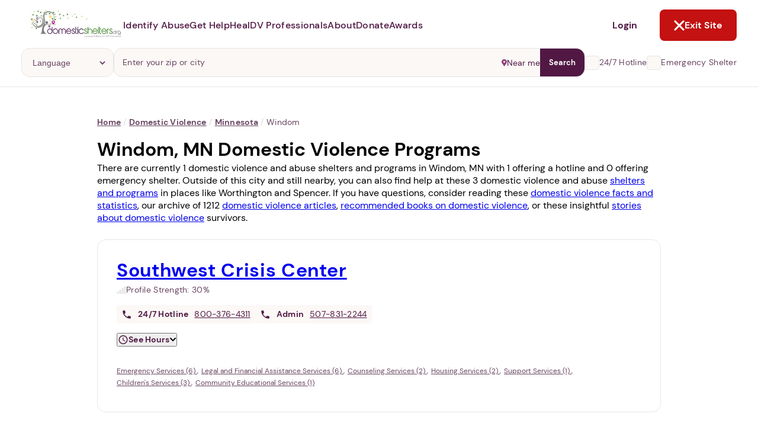

--- FILE ---
content_type: text/html; charset=utf-8
request_url: https://www.domesticshelters.org/help/mn/windom
body_size: 20747
content:
<!DOCTYPE html><html class="ie-ok wf-loading" lang="en-US"><head><meta charset="utf-8" /><title>Windom, MN Domestic Violence Help, Programs</title><meta content="width=device-width, initial-scale=1.0" name="viewport" /><meta content="production" name="environment" /><meta content="yes" name="apple-mobile-web-app-capable" /><meta content="default" name="apple-mobile-web-app-status-bar-style" /><link href="manifests/manifest-icons/basic/icon-144x144.png" rel="apple-touch-icon" sizes="144x144" /><meta content="IE=Edge" http-equiv="X-UA-Compatible" /><meta content="Bisrvv2AChk4R_ZKG0yZ_MsgkfBXLgMjQqs3FlBk--E" name="google-site-verification" /><meta content="summary_large_image" name="twitter:card" /><meta content="@domesticshelter" name="twitter:site" /><meta content="@domesticshelter" name="twitter:creator" /><meta content="#501843" name="theme-color" /><meta content="#501843" name="msapplication-navbutton-color" /><meta content="3a4f5cca447d0033ec91f9e2c1c0546a" name="p:domain_verify" /><meta content="693829914547882" property="fb:app_id" /><link href="https://www.domesticshelters.org/help/mn/windom" rel="canonical" /><meta content="public, max-age=3600" http-equiv="Cache-control" /><meta name="title" content="Windom, MN Domestic Violence Help, Programs" /><meta name="description" content="Find domestic violence and abuse help in Windom, MN, and lists of nearby services, hotlines and support groups." /><meta name="csrf-param" content="authenticity_token" />
<meta name="csrf-token" content="uSndp+2MwSO4Dibz4nSCfAX6UjubGxTNEEuCvNDDAFP0SwuhaFlWokUlcBE1OqwvhX/XuPjfpMwLSv1+aLOMEA==" /><meta property="og:type" content="website" /><meta property="og:title" content="Windom, MN Domestic Violence Help, Programs" /><meta property="og:description" content="Find domestic violence and abuse help in Windom, MN, and lists of nearby services, hotlines and support groups." /><meta property="og:url" content="https://www.domesticshelters.org/help/mn/windom" /><meta property="og:image" content="https://d177u6cr05yfp1.cloudfront.net/production/vite/assets/default-og-JwlE34Wb.png" /><meta property="og:site_name" content="DomesticShelters.org" /><link rel="icon" type="image/x-icon" href="https://d177u6cr05yfp1.cloudfront.net/production/vite/assets/favicon-CQEVJ-JZ.png" /><link rel="stylesheet" href="https://d177u6cr05yfp1.cloudfront.net/production/application-549b10cfe5fb83685a0e4e6ba7296eb8ee058f4d494d36f414b66be1612f219a.css" media="all" /><link rel="stylesheet" href="https://d177u6cr05yfp1.cloudfront.net/production/print-f2ce2524bf43eeb69c4c34b00b9143ce9bd491cc7d997ecd2f0cc9236827f3d7.css" media="print" /><link rel="stylesheet" href="https://d177u6cr05yfp1.cloudfront.net/production/vite/assets/homepage-8aQZpbdC.css" media="screen" /><link rel="stylesheet" href="https://d177u6cr05yfp1.cloudfront.net/production/application-549b10cfe5fb83685a0e4e6ba7296eb8ee058f4d494d36f414b66be1612f219a.css" media="all" /><link rel="stylesheet" href="https://d177u6cr05yfp1.cloudfront.net/production/vite/assets/application-lri2qE-V.css" media="screen" /><link rel="stylesheet" href="https://d177u6cr05yfp1.cloudfront.net/production/vite/assets/print-y_C_ogk0.css" media="print" /><script src="https://d177u6cr05yfp1.cloudfront.net/production/vite/assets/application-CvuRCFnV.js" crossorigin="anonymous" type="module"></script><link rel="modulepreload" href="https://d177u6cr05yfp1.cloudfront.net/production/vite/assets/turbo.es2017-esm-ClrVh3Nk.js" as="script" crossorigin="anonymous"><script async="" src="https://www.googletagmanager.com/gtag/js?id=UA-47346704-1"></script><script>window.ga_key_1 = "UA-47346704-1";
window.dataLayer = window.dataLayer || [];
function gtag() {
  dataLayer.push(arguments);
}
gtag('js', new Date());
gtag('config', "UA-47346704-1")</script><script async="" src="https://www.googletagmanager.com/gtag/js?id=G-0NCPP6YBEG"></script><script>window.ga_key_2 = "G-0NCPP6YBEG";
gtag('js', new Date());
gtag('config', "G-0NCPP6YBEG")</script><script>window.DS = {
  routes: {
    update_metric: "/locations/update_metric.json",
    compare_locations: "/locations/compare.json",
    compare_locations_html: "/locations/compare",
    surveys: "/data-center/surveys.json",
    surveys_non_json: "/data-center/surveys",
    events: "/events.json",
    purple_ribbon_awards_signup_exists: "/api/awards/signup/exists.json",
    purple_ribbon_awards_signup_add: "/api/awards/signup/add.json",
    purple_ribbon_awards_tabs: "/api/awards/tabs.json",
    purple_ribbon_awards_awards: "/api/awards/awards.json",
    purple_ribbon_awards_winners: "/api/awards/winners.json",
    purple_ribbon_awards_supporters: "/api/awards/supporters.json",
    purple_ribbon_awards_organization_sizes: "/api/awards/organization-sizes.json",
    purple_ribbon_awards_judges: "/api/awards/judges.json",
    purple_ribbon_awards_sponsors: "/api/awards/sponsors.json",
    purple_ribbon_awards_nomination_add: "/api/awards/nomination/add.json",
    purple_ribbon_awards_nomination_get: "/api/awards/nomination/get.json",
    purple_ribbon_awards_nomination_update: "/api/awards/nomination/update.json",
    purple_ribbon_awards_nomination_files_get: "/api/awards/nomination/files/get.json",
    purple_ribbon_awards_file_presigned_url: "/api/awards/file/presigned-url.json",
    purple_ribbon_awards_file_confirm: "/api/awards/file/confirm.json",
    purple_ribbon_awards_file_remove: "/api/awards/file/remove.json",
    time_current: "/api/time/current.json",
    time_purple_ribbon_year: "/api/time/purple-ribbon-year.json",
    user_purple_ribbon_awards_register: "/api/user/register.json",
    user_purple_ribbon_awards_register_email_available: "/api/user/register/email-available.json",
    session_create: "/api/session/create.json",
    session_logged_in: "/api/session/logged-in"
  },
  languages: [{"id":46,"name":"Chinese"},{"id":31,"name":"English"},{"id":43,"name":"French"},{"id":61,"name":"German"},{"id":44,"name":"Italian"},{"id":62,"name":"Korean"},{"id":69,"name":"Portuguese"},{"id":42,"name":"Russian"},{"id":45,"name":"Sign language"},{"id":40,"name":"Spanish"},{"id":47,"name":"Tagalog"},{"id":53,"name":"Vietnamese"}],
  SENTRY_DSN_PUBLIC: "https://bf8175d398fb4caaa01980e0cc96e6c3@app.getsentry.com/67362",
  CAPTCHA_SITE_KEY: "6LdpiLcUAAAAABz6bIb0vNF_tF4cxGfPGMi-9_Nc",
};

//GOOGLE CUSTOM SEARCH
window.__gcse = {
  parsetags: 'explicit',
  initializationCallback: () => {
    const renderCallback = (el = document) => {
      google.search.cse.element.go();
      el.querySelectorAll('[data-lazy-gcse]').forEach(el => {
        el.removeAttribute('data-lazy-gcse');
        el.setAttribute('data-controller', 'gcse');
      });
    }
    if (document.readyState == 'complete') {
      renderCallback();
    } else {
      google.setOnLoadCallback(renderCallback, true)
    }
  }
};</script><script async="" src="https://www.googletagmanager.com/gtag/js?id=AW-696448608"></script><script>window.dataLayer = window.dataLayer || [];
function gtag() {
  dataLayer.push(arguments);
}
gtag('js', new Date());
gtag('config', 'AW-696448608');
function gtag_report_conversion(url) {
  var callback = function () {
    if (typeof(url) != 'undefined') {
      window.location = url;
    }
  };
  gtag('event', 'conversion', {
    'send_to': 'AW-696448608/g_CqCOfj0LQBEODsi8wC',
    'event_callback': callback
  });
}</script><script>/* Hotjar snippet */
(function (h, o, t, j, a, r) {
  h.hj =
    h.hj ||
    function () {
      (h.hj.q = h.hj.q || []).push(arguments);
    };
  h._hjSettings = {hjid: 1770413, hjsv: 6};
  a = o.getElementsByTagName("head")[0];
  r = o.createElement("script");
  r.async = 1;
  r.src = t + h._hjSettings.hjid + j + h._hjSettings.hjsv;
  a.appendChild(r);
})(window, document, "https://static.hotjar.com/c/hotjar-", ".js?sv=");</script><script>(function(){ var s = document.createElement('script'); var h = document.querySelector('head') || document.body; s.src = 'https://acsbapp.com/apps/app/dist/js/app.js'; s.async = true; s.onload = function(){ acsbJS.init({ statementLink : '', footerHtml : '', hideMobile : false, hideTrigger : false, disableBgProcess : false, language : 'en', position : 'left', leadColor : '#501843', triggerColor : '#501843', triggerRadius : '50%', triggerPositionX : 'left', triggerPositionY : 'bottom', triggerIcon : 'wheels', triggerSize : 'medium', triggerOffsetX : 30, triggerOffsetY : 80, mobile : { triggerSize : 'small', triggerPositionX : 'left', triggerPositionY : 'bottom', triggerOffsetX : 10, triggerOffsetY : 10, triggerRadius : '50%' } }); }; h.appendChild(s); })();</script><script src="https://maps.googleapis.com/maps/api/js?libraries=places,visualization&amp;key=AIzaSyCtiDVW0IuGkhu8x0zEHE5Q9wqm8rmqFEk" defer="defer"></script><link rel="alternate" type="application/rss+xml" title="RSS" href="/domestic-violence-articles-information/feed" /><script src="https://hopechat.ai/widget.js" type="module"></script><link rel="canonical" href="/help/mn/windom?page=1" /></head><body class="locations index " id="locations-index"><div class="pwa__banner pwa__banner--invisible">
  <div class="pwa__banner-container">
    <a class="pwa__banner-close-button">Not Now</a>

    <div class="pwa__banner-add-button">
      <div class="pwa__banner-blinking-eye-container">
        <div class="blinking-eye">
          <span class="blinking-eye__blink">
            <span class="blinking-eye__eye"></span>
          </span>
        </div>
      </div>
      <p class="pwa__banner-text">Abusers may monitor your phone, <span>TAP HERE</span> to more safely and securely browse DomesticShelters.org with a password protected app.</p>
    </div>
  </div>
</div>

<div class="pwa pwa--invisible">
  <div class="pwa__container">
    <a class="pwa__close-button pwa__modal-close" href="#"><i class="fa fa-times"></i></a>

    <div class="pwa__step pwa__step--1">
      <div class="pwa__main-content">
        <p>1. Select a discrete app icon.</p>
        <div class="pwa__images-container">
          <div class="pwa__image-block"><img name="calcpro" class="pwa__icon pwa__icon--active" src="/manifests/manifest-icons/calcpro/apple/icon-144x144.png"></div>
          <div class="pwa__image-block"><img name="weatherly" class="pwa__icon" src="/manifests/manifest-icons/weatherly/apple/icon-144x144.png"></div>
          <div class="pwa__image-block"><img name="folderly" class="pwa__icon" src="/manifests/manifest-icons/folderly/apple/icon-144x144.png"></div>
          <div class="pwa__image-block"><img name="salewatchr" class="pwa__icon" src="/manifests/manifest-icons/salewatchr/apple/icon-144x144.png"></div>
          <div class="pwa__image-block"><img name="trackr" class="pwa__icon" src="/manifests/manifest-icons/trackr/apple/icon-144x144.png"></div>
          <div class="pwa__image-block"><img name="notepro" class="pwa__icon" src="/manifests/manifest-icons/notepro/apple/icon-144x144.png"></div>
        </div>
      </div>

      <div class="pwa__nav">
        <p class="pwa__nav-text">Next step: Custom Icon Title</p>
        <a class="btn btn2 btn-size pwa__nav-button" href="#" data-ref="pwa__step--2">Next</a>
      </div>
    </div>

    <div class="pwa__step pwa__step--2 _display-none">
      <div class="pwa__main-content">
        <p>2. Change the title (optional).</p>
        <div class="pwa__images-container">
          <div class="pwa__image-block pwa__image-block--selected"><img class="pwa__icon"></div>
          <div class="pwa__image-block"><input class="pwa__name-input" type="text" name="pwa_name" maxlength="12"></div>
        </div>
      </div>

      <div class="pwa__nav">
        <a class="btn btn1 btn-size pwa__nav-button" href="#" data-ref="pwa__step--1">Back</a>
        <a class="btn btn2 btn-size pwa__add-button" href="#">Next</a>
      </div>
    </div>

    <div class="pwa__loader _display-none"><i class="fa fa-spinner fa-spin"></i> Building App</div>
  </div>
</div>
<header class="page-header gutter--regular no-ads page-header--bordered" data-controller="header exit-site" data-exit-site-target="rootElement" data-header-active-panel-value="" data-header-is-desktop-value="" data-header-menu-open-value="false" data-header-page-is-blurred-value="false" data-header-previous-panel-value="" data-header-scroll-blocked-value="false"><div class="page-header__hamburger" data-action="click-&gt;header#toggleMenu" data-header-target="menuActivator"><div class="hamburger"><svg role='img' width="15" height="14" viewBox="0 0 15 14" fill="none" xmlns="http://www.w3.org/2000/svg">
      <line x1="0.909061" y1="1.78772" x2="14.0909" y2="1.78772" stroke="#501843" stroke-width="1.75758" stroke-linecap="round"/>
      <line x1="0.909061" y1="7.06067" x2="14.0909" y2="7.06067" stroke="#501843" stroke-width="1.75758" stroke-linecap="round"/>
      <line x1="0.909061" y1="12.3331" x2="14.0909" y2="12.3331" stroke="#501843" stroke-width="1.75758" stroke-linecap="round"/>
    </svg></div><div class="close"><svg role='img' width="18" height="18" viewBox="0 0 18 18" fill="none" xmlns="http://www.w3.org/2000/svg">
      <path d="M2 2L9 9L2 16" stroke="white" stroke-width="3" stroke-linecap="round"/>
      <path d="M16 16L9 9L16 2" stroke="white" stroke-width="3" stroke-linecap="round"/>
    </svg></div></div><a class="page-header__logo" href="/"><img alt="Domestic Shelters logo" src="https://d177u6cr05yfp1.cloudfront.net/production/vite/assets/DS_logo-DS65DgIQ.jpg" /></a><nav class="page-header__navigation"><ul class="navigation__site-links"><li class="navigation__site-link"><span data-action="click-&gt;header#setActivePanel" data-header-target="dropdownActivator" data-panel-target="identify-abuse" role="button">Identify Abuse</span><div class="page-header__dropdown-panel hide" data-header-target="panel" id="identify-abuse"><button class="dropdown-panel__back-button" data-action="click-&gt;header#returnToMainMenu"><svg role='img' width="7" height="10" viewBox="0 0 7 10" fill="none" xmlns="http://www.w3.org/2000/svg">
      <path d="M5.29289 9.70711C5.68342 10.0976 6.31658 10.0976 6.70711 9.70711C7.09763 9.31658 7.09763 8.68342 6.70711 8.29289L5.29289 9.70711ZM2 5L1.29289 4.29289L0.585786 5L1.29289 5.70711L2 5ZM6.70711 1.70711C7.09763 1.31658 7.09763 0.683417 6.70711 0.292893C6.31658 -0.0976314 5.68342 -0.0976315 5.29289 0.292893L6.70711 1.70711ZM6.70711 8.29289L2.70711 4.29289L1.29289 5.70711L5.29289 9.70711L6.70711 8.29289ZM2.70711 5.70711L6.70711 1.70711L5.29289 0.292893L1.29289 4.29289L2.70711 5.70711Z" fill="#501843"/>
    </svg>Back</button><div class="dropdown-panel__content"><div class="dropdown-panel__main-content"><div class="main-content__header"><a class="header__heading" href="/identify-abuse"><h2>Identify Abuse</h2><svg role='img' width="17" height="15" viewBox="0 0 17 15" fill="none" xmlns="http://www.w3.org/2000/svg">
      <path d="M2.00001 7.77777L14.519 7.77777" stroke="white" stroke-width="2.25" stroke-linecap="round"/>
      <path d="M9.22198 13.556L15 7.77802L9.22199 2" stroke="white" stroke-width="2.25" stroke-linecap="round"/>
    </svg></a><div class="header__text"><p>Explore resources on recognizing if you're experiencing abuse.</p></div></div><div class="main-content__links"><ul class="links"><li><a class="button button--with-icon" href="/identify-abuse"><div class="link-icon"><svg role='img' width="20" height="20" viewBox="0 0 20 20" fill="none" xmlns="http://www.w3.org/2000/svg">
      <g clip-path="url(#clip0_896_4806)">
      <path d="M9.99998 3.75C5.83331 3.75 2.27498 6.34167 0.833313 10C2.27498 13.6583 5.83331 16.25 9.99998 16.25C14.1666 16.25 17.725 13.6583 19.1666 10C17.725 6.34167 14.1666 3.75 9.99998 3.75ZM9.99998 14.1667C7.69998 14.1667 5.83331 12.3 5.83331 10C5.83331 7.7 7.69998 5.83333 9.99998 5.83333C12.3 5.83333 14.1666 7.7 14.1666 10C14.1666 12.3 12.3 14.1667 9.99998 14.1667ZM9.99998 7.5C8.61665 7.5 7.49998 8.61667 7.49998 10C7.49998 11.3833 8.61665 12.5 9.99998 12.5C11.3833 12.5 12.5 11.3833 12.5 10C12.5 8.61667 11.3833 7.5 9.99998 7.5Z" fill="white"/>
      </g>
      <defs>
      <clipPath id="clip0_896_4806">
      <rect width="20" height="20" fill="white"/>
      </clipPath>
      </defs>
    </svg></div>Browse Resources</a></li><li><a class="button button--with-icon" href="/events"><div class="link-icon"><svg role='img' width="20" height="20" viewBox="0 0 20 20" fill="none" xmlns="http://www.w3.org/2000/svg">
      <g clip-path="url(#clip0_896_4593)">
      <path d="M14.1667 10.0002H10V14.1668H14.1667V10.0002ZM13.3333 0.833496V2.50016H6.66667V0.833496H5V2.50016H4.16667C3.24167 2.50016 2.50833 3.25016 2.50833 4.16683L2.5 15.8335C2.5 16.7502 3.24167 17.5002 4.16667 17.5002H15.8333C16.75 17.5002 17.5 16.7502 17.5 15.8335V4.16683C17.5 3.25016 16.75 2.50016 15.8333 2.50016H15V0.833496H13.3333ZM15.8333 15.8335H4.16667V6.66683H15.8333V15.8335Z" fill="white"/>
      </g>
      <defs>
      <clipPath id="clip0_896_4593">
      <rect width="20" height="20" fill="white"/>
      </clipPath>
      </defs>
    </svg></div>Events and Webinars</a></li></ul></div></div><div class="dropdown-panel__auxiliary-content"><div class="auxiliary-content__header"><h4>Guides and Tools for Identifying Abuse</h4></div><div class="auxiliary-content__content"><ul class="content__links"><li><a href="/resources/risk-assessment-tools">Domestic Violence Assessment Tools</a></li><li><a href="/articles/comprehensive-guides">Comprehensive Guides</a></li><li><a href="/online-forums-and-chats">Online Forums and Chats</a></li><li><a href="/resources/mobile-apps-for-victims-and-survivors">Mobile Apps for Victims and Survivors</a></li><li><a href="/resources/domestic-violence-podcasts">Domestic Violence Podcasts</a></li><li><a href="/resources/books">Book Recommendations</a></li><li><a href="/resources/national-global-organizations">National and Global Resources</a></li><li><a href="/domestic-violence-technology-safety-resources">Domestic Violence Technology Safety Resources</a></li></ul></div></div></div></div></li><li class="navigation__site-link"><span data-action="click-&gt;header#setActivePanel" data-header-target="dropdownActivator" data-panel-target="get-help" role="button">Get Help</span><div class="page-header__dropdown-panel hide" data-header-target="panel" id="get-help"><button class="dropdown-panel__back-button" data-action="click-&gt;header#returnToMainMenu"><svg role='img' width="7" height="10" viewBox="0 0 7 10" fill="none" xmlns="http://www.w3.org/2000/svg">
      <path d="M5.29289 9.70711C5.68342 10.0976 6.31658 10.0976 6.70711 9.70711C7.09763 9.31658 7.09763 8.68342 6.70711 8.29289L5.29289 9.70711ZM2 5L1.29289 4.29289L0.585786 5L1.29289 5.70711L2 5ZM6.70711 1.70711C7.09763 1.31658 7.09763 0.683417 6.70711 0.292893C6.31658 -0.0976314 5.68342 -0.0976315 5.29289 0.292893L6.70711 1.70711ZM6.70711 8.29289L2.70711 4.29289L1.29289 5.70711L5.29289 9.70711L6.70711 8.29289ZM2.70711 5.70711L6.70711 1.70711L5.29289 0.292893L1.29289 4.29289L2.70711 5.70711Z" fill="#501843"/>
    </svg>Back</button><div class="dropdown-panel__content"><div class="dropdown-panel__main-content"><div class="main-content__header"><a class="header__heading" href="/help"><h2>Get Help</h2><svg role='img' width="17" height="15" viewBox="0 0 17 15" fill="none" xmlns="http://www.w3.org/2000/svg">
      <path d="M2.00001 7.77777L14.519 7.77777" stroke="white" stroke-width="2.25" stroke-linecap="round"/>
      <path d="M9.22198 13.556L15 7.77802L9.22199 2" stroke="white" stroke-width="2.25" stroke-linecap="round"/>
    </svg></a><div class="header__text"><p>Find domestic violence shelters and programs or learn more about escaping abuse.</p></div></div><div class="main-content__links"><ul class="links"><li><a class="button button--with-icon" href="/help"><div class="link-icon"><svg role='img' width="20" height="20" viewBox="0 0 20 20" fill="none" xmlns="http://www.w3.org/2000/svg">
      <g clip-path="url(#clip0_896_4801)">
      <path d="M15.8333 7.75V3.33333H13.3333V5.5L10 2.5L1.66667 10H4.16667V16.6667H8.33334V11.6667H11.6667V16.6667H15.8333V10H18.3333L15.8333 7.75ZM8.33334 8.33333C8.33334 7.41667 9.08334 6.66667 10 6.66667C10.9167 6.66667 11.6667 7.41667 11.6667 8.33333H8.33334Z" fill="white"/>
      </g>
      <defs>
      <clipPath id="clip0_896_4801">
      <rect width="20" height="20" fill="white"/>
      </clipPath>
      </defs>
    </svg></div>Find a Shelter or Program</a></li><li><a class="button button--with-icon" href="/help#resources"><div class="link-icon"><svg role='img' width="20" height="20" viewBox="0 0 20 20" fill="none" xmlns="http://www.w3.org/2000/svg">
      <g clip-path="url(#clip0_896_4806)">
      <path d="M9.99998 3.75C5.83331 3.75 2.27498 6.34167 0.833313 10C2.27498 13.6583 5.83331 16.25 9.99998 16.25C14.1666 16.25 17.725 13.6583 19.1666 10C17.725 6.34167 14.1666 3.75 9.99998 3.75ZM9.99998 14.1667C7.69998 14.1667 5.83331 12.3 5.83331 10C5.83331 7.7 7.69998 5.83333 9.99998 5.83333C12.3 5.83333 14.1666 7.7 14.1666 10C14.1666 12.3 12.3 14.1667 9.99998 14.1667ZM9.99998 7.5C8.61665 7.5 7.49998 8.61667 7.49998 10C7.49998 11.3833 8.61665 12.5 9.99998 12.5C11.3833 12.5 12.5 11.3833 12.5 10C12.5 8.61667 11.3833 7.5 9.99998 7.5Z" fill="white"/>
      </g>
      <defs>
      <clipPath id="clip0_896_4806">
      <rect width="20" height="20" fill="white"/>
      </clipPath>
      </defs>
    </svg></div>Browse Resources</a></li></ul></div></div><div class="dropdown-panel__auxiliary-content"><div class="auxiliary-content__header"><h4>Guides and Tools for Escaping</h4></div><div class="auxiliary-content__content"><ul class="content__links"><li><a href="/resources/risk-assessment-tools">Domestic Violence Assessment Tools</a></li><li><a href="/articles/comprehensive-guides">Comprehensive Guides</a></li><li><a href="/online-forums-and-chats">Online Forums and Chats</a></li><li><a href="/resources/mobile-apps-for-victims-and-survivors">Mobile Apps for Victims and Survivors</a></li><li><a href="/resources/domestic-violence-podcasts">Domestic Violence Podcasts</a></li><li><a href="/resources/books">Book Recommendations</a></li><li><a href="/resources/national-global-organizations">National and Global Resources</a></li><li><a href="/domestic-violence-technology-safety-resources">Domestic Violence Technology Safety Resources</a></li></ul></div></div></div></div></li><li class="navigation__site-link"><span data-action="click-&gt;header#setActivePanel" data-header-target="dropdownActivator" data-panel-target="heal" role="button">Heal</span><div class="page-header__dropdown-panel hide" data-header-target="panel" id="heal"><button class="dropdown-panel__back-button" data-action="click-&gt;header#returnToMainMenu"><svg role='img' width="7" height="10" viewBox="0 0 7 10" fill="none" xmlns="http://www.w3.org/2000/svg">
      <path d="M5.29289 9.70711C5.68342 10.0976 6.31658 10.0976 6.70711 9.70711C7.09763 9.31658 7.09763 8.68342 6.70711 8.29289L5.29289 9.70711ZM2 5L1.29289 4.29289L0.585786 5L1.29289 5.70711L2 5ZM6.70711 1.70711C7.09763 1.31658 7.09763 0.683417 6.70711 0.292893C6.31658 -0.0976314 5.68342 -0.0976315 5.29289 0.292893L6.70711 1.70711ZM6.70711 8.29289L2.70711 4.29289L1.29289 5.70711L5.29289 9.70711L6.70711 8.29289ZM2.70711 5.70711L6.70711 1.70711L5.29289 0.292893L1.29289 4.29289L2.70711 5.70711Z" fill="#501843"/>
    </svg>Back</button><div class="dropdown-panel__content"><div class="dropdown-panel__main-content"><div class="main-content__header"><a class="header__heading" href="/heal"><h2>Heal</h2><svg role='img' width="17" height="15" viewBox="0 0 17 15" fill="none" xmlns="http://www.w3.org/2000/svg">
      <path d="M2.00001 7.77777L14.519 7.77777" stroke="white" stroke-width="2.25" stroke-linecap="round"/>
      <path d="M9.22198 13.556L15 7.77802L9.22199 2" stroke="white" stroke-width="2.25" stroke-linecap="round"/>
    </svg></a><div class="header__text"><p>Discover support, tools and inspiration to help you thrive after abuse.</p></div></div><div class="main-content__links"><ul class="links"><li><a class="button button--with-icon" href="/heal"><div class="link-icon"><svg role='img' width="20" height="20" viewBox="0 0 20 20" fill="none" xmlns="http://www.w3.org/2000/svg">
      <g clip-path="url(#clip0_896_4806)">
      <path d="M9.99998 3.75C5.83331 3.75 2.27498 6.34167 0.833313 10C2.27498 13.6583 5.83331 16.25 9.99998 16.25C14.1666 16.25 17.725 13.6583 19.1666 10C17.725 6.34167 14.1666 3.75 9.99998 3.75ZM9.99998 14.1667C7.69998 14.1667 5.83331 12.3 5.83331 10C5.83331 7.7 7.69998 5.83333 9.99998 5.83333C12.3 5.83333 14.1666 7.7 14.1666 10C14.1666 12.3 12.3 14.1667 9.99998 14.1667ZM9.99998 7.5C8.61665 7.5 7.49998 8.61667 7.49998 10C7.49998 11.3833 8.61665 12.5 9.99998 12.5C11.3833 12.5 12.5 11.3833 12.5 10C12.5 8.61667 11.3833 7.5 9.99998 7.5Z" fill="white"/>
      </g>
      <defs>
      <clipPath id="clip0_896_4806">
      <rect width="20" height="20" fill="white"/>
      </clipPath>
      </defs>
    </svg></div>Browse Resources</a></li><li><a class="button button--with-icon" href="/events"><div class="link-icon"><svg role='img' width="20" height="20" viewBox="0 0 20 20" fill="none" xmlns="http://www.w3.org/2000/svg">
      <g clip-path="url(#clip0_896_4593)">
      <path d="M14.1667 10.0002H10V14.1668H14.1667V10.0002ZM13.3333 0.833496V2.50016H6.66667V0.833496H5V2.50016H4.16667C3.24167 2.50016 2.50833 3.25016 2.50833 4.16683L2.5 15.8335C2.5 16.7502 3.24167 17.5002 4.16667 17.5002H15.8333C16.75 17.5002 17.5 16.7502 17.5 15.8335V4.16683C17.5 3.25016 16.75 2.50016 15.8333 2.50016H15V0.833496H13.3333ZM15.8333 15.8335H4.16667V6.66683H15.8333V15.8335Z" fill="white"/>
      </g>
      <defs>
      <clipPath id="clip0_896_4593">
      <rect width="20" height="20" fill="white"/>
      </clipPath>
      </defs>
    </svg></div>Events and Webinars</a></li></ul></div></div><div class="dropdown-panel__auxiliary-content"><div class="auxiliary-content__header"><h4>Guides and Tools for Healing</h4></div><div class="auxiliary-content__content"><ul class="content__links"><li><a href="/resources/risk-assessment-tools">Domestic Violence Assessment Tools</a></li><li><a href="/articles/comprehensive-guides">Comprehensive Guides</a></li><li><a href="/online-forums-and-chats">Online Forums and Chats</a></li><li><a href="/resources/mobile-apps-for-victims-and-survivors">Mobile Apps for Victims and Survivors</a></li><li><a href="/resources/domestic-violence-podcasts">Domestic Violence Podcasts</a></li><li><a href="/resources/books">Book Recommendations</a></li><li><a href="/resources/national-global-organizations">National and Global Resources</a></li><li><a href="/domestic-violence-technology-safety-resources">Domestic Violence Technology Safety Resources</a></li></ul></div></div></div></div></li><li class="navigation__site-link"><span data-action="click-&gt;header#setActivePanel" data-header-target="dropdownActivator" data-panel-target="dv-professionals" role="button">DV Professionals</span><div class="page-header__dropdown-panel hide" data-header-target="panel" id="dv-professionals"><button class="dropdown-panel__back-button" data-action="click-&gt;header#returnToMainMenu"><svg role='img' width="7" height="10" viewBox="0 0 7 10" fill="none" xmlns="http://www.w3.org/2000/svg">
      <path d="M5.29289 9.70711C5.68342 10.0976 6.31658 10.0976 6.70711 9.70711C7.09763 9.31658 7.09763 8.68342 6.70711 8.29289L5.29289 9.70711ZM2 5L1.29289 4.29289L0.585786 5L1.29289 5.70711L2 5ZM6.70711 1.70711C7.09763 1.31658 7.09763 0.683417 6.70711 0.292893C6.31658 -0.0976314 5.68342 -0.0976315 5.29289 0.292893L6.70711 1.70711ZM6.70711 8.29289L2.70711 4.29289L1.29289 5.70711L5.29289 9.70711L6.70711 8.29289ZM2.70711 5.70711L6.70711 1.70711L5.29289 0.292893L1.29289 4.29289L2.70711 5.70711Z" fill="#501843"/>
    </svg>Back</button><div class="dropdown-panel__content"><div class="dropdown-panel__main-content"><div class="main-content__header"><a class="header__heading" href="/for-professionals"><h2>DV Professionals</h2><svg role='img' width="17" height="15" viewBox="0 0 17 15" fill="none" xmlns="http://www.w3.org/2000/svg">
      <path d="M2.00001 7.77777L14.519 7.77777" stroke="white" stroke-width="2.25" stroke-linecap="round"/>
      <path d="M9.22198 13.556L15 7.77802L9.22199 2" stroke="white" stroke-width="2.25" stroke-linecap="round"/>
    </svg></a><div class="header__text"><p>Better serve your clients with our tools and resources. Claim and manage your organization's information. Create a free online store to receive donations.</p></div></div><div class="main-content__links"><ul class="links"><li><a class="button button--with-icon" href="/locations/new/claim/search"><div class="link-icon"><svg role='img' width="20" height="20" viewBox="0 0 20 20" fill="none" xmlns="http://www.w3.org/2000/svg">
      <g clip-path="url(#clip0_896_4801)">
      <path d="M15.8333 7.75V3.33333H13.3333V5.5L10 2.5L1.66667 10H4.16667V16.6667H8.33334V11.6667H11.6667V16.6667H15.8333V10H18.3333L15.8333 7.75ZM8.33334 8.33333C8.33334 7.41667 9.08334 6.66667 10 6.66667C10.9167 6.66667 11.6667 7.41667 11.6667 8.33333H8.33334Z" fill="white"/>
      </g>
      <defs>
      <clipPath id="clip0_896_4801">
      <rect width="20" height="20" fill="white"/>
      </clipPath>
      </defs>
    </svg></div>Claim & Manage your DS Location</a></li><li><a class="button button--with-icon" href="/events"><div class="link-icon"><svg role='img' width="20" height="20" viewBox="0 0 20 20" fill="none" xmlns="http://www.w3.org/2000/svg">
      <g clip-path="url(#clip0_896_4593)">
      <path d="M14.1667 10.0002H10V14.1668H14.1667V10.0002ZM13.3333 0.833496V2.50016H6.66667V0.833496H5V2.50016H4.16667C3.24167 2.50016 2.50833 3.25016 2.50833 4.16683L2.5 15.8335C2.5 16.7502 3.24167 17.5002 4.16667 17.5002H15.8333C16.75 17.5002 17.5 16.7502 17.5 15.8335V4.16683C17.5 3.25016 16.75 2.50016 15.8333 2.50016H15V0.833496H13.3333ZM15.8333 15.8335H4.16667V6.66683H15.8333V15.8335Z" fill="white"/>
      </g>
      <defs>
      <clipPath id="clip0_896_4593">
      <rect width="20" height="20" fill="white"/>
      </clipPath>
      </defs>
    </svg></div>Event Calendar</a></li><li><a class="button button--with-icon" href="/user/locations"><div class="link-icon"><svg role='img' width="20" height="20" viewBox="0 0 20 20" fill="none" xmlns="http://www.w3.org/2000/svg">
      <g clip-path="url(#clip0_896_3631)">
      <path d="M10 14.3917L15.15 17.5001L13.7833 11.6417L18.3333 7.70008L12.3417 7.19175L10 1.66675L7.65834 7.19175L1.66667 7.70008L6.21667 11.6417L4.85001 17.5001L10 14.3917Z" fill="white"/>
      </g>
      <defs>
      <clipPath id="clip0_896_3631">
      <rect width="20" height="20" fill="white"/>
      </clipPath>
      </defs>
    </svg></div>Make & Manage Wishlist</a></li><li><a class="button button--with-icon" href="/videos/category/webinars"><div class="link-icon"><svg role='img' width="20" height="20" viewBox="0 0 20 20" fill="none" xmlns="http://www.w3.org/2000/svg">
        <g clip-path="url(#clip0_954_8613)">
          <path d="M14.1667 8.75V5.83333C14.1667 5.375 13.7917 5 13.3333 5H3.33333C2.875 5 2.5 5.375 2.5 5.83333V14.1667C2.5 14.625 2.875 15 3.33333 15H13.3333C13.7917 15 14.1667 14.625 14.1667 14.1667V11.25L17.5 14.5833V5.41667L14.1667 8.75Z" fill="white"/>
        </g>
        <defs>
          <clipPath id="clip0_954_8613">
            <rect width="20" height="20" fill="white"/>
          </clipPath>
        </defs>
      </svg></div>Watch Webinars</a></li><li><a class="button button--with-icon" href="/for-professionals#resources"><div class="link-icon"><svg role='img' width="20" height="20" viewBox="0 0 20 20" fill="none" xmlns="http://www.w3.org/2000/svg">
      <g clip-path="url(#clip0_896_4806)">
      <path d="M9.99998 3.75C5.83331 3.75 2.27498 6.34167 0.833313 10C2.27498 13.6583 5.83331 16.25 9.99998 16.25C14.1666 16.25 17.725 13.6583 19.1666 10C17.725 6.34167 14.1666 3.75 9.99998 3.75ZM9.99998 14.1667C7.69998 14.1667 5.83331 12.3 5.83331 10C5.83331 7.7 7.69998 5.83333 9.99998 5.83333C12.3 5.83333 14.1666 7.7 14.1666 10C14.1666 12.3 12.3 14.1667 9.99998 14.1667ZM9.99998 7.5C8.61665 7.5 7.49998 8.61667 7.49998 10C7.49998 11.3833 8.61665 12.5 9.99998 12.5C11.3833 12.5 12.5 11.3833 12.5 10C12.5 8.61667 11.3833 7.5 9.99998 7.5Z" fill="white"/>
      </g>
      <defs>
      <clipPath id="clip0_896_4806">
      <rect width="20" height="20" fill="white"/>
      </clipPath>
      </defs>
    </svg></div>Browse Resources</a></li><li><a class="button button--with-icon" href="/awards"><div class="link-icon"><svg role='img' width="20" height="20" viewBox="0 0 20 20" fill="none" xmlns="http://www.w3.org/2000/svg">
      <g clip-path="url(#clip0_896_4988)">
      <g clip-path="url(#clip1_896_4988)">
      <path d="M6.31836 1.32048L7.01396 3.54688C7.01396 3.54688 8.53853 2.96714 10.0714 2.94415C11.6043 2.92117 12.9948 3.54688 12.9948 3.54688L13.8059 1.32048C13.8059 1.32048 12.1078 -0.0835488 10.0708 0.00392384C8.03374 0.0913965 6.31836 1.32048 6.31836 1.32048Z" fill="white"/>
      <path d="M14.2227 1.66861C14.2227 1.66861 17.2361 4.84635 15.0804 7.95387C12.9247 11.0614 6.48054 20.4548 6.48054 20.4548L4 17.602C4 17.602 6.34142 13.752 7.68602 11.8499C9.03063 9.94786 12.6235 5.889 13.2725 4.24235C13.9215 2.59569 14.2227 1.66797 14.2227 1.66797V1.66861Z" fill="white"/>
      <path d="M9.643 8.43577C8.35583 6.81593 7.08716 5.15715 6.7266 4.24283C6.07759 2.59618 5.77637 1.66846 5.77637 1.66846C5.77637 1.66846 2.76297 4.8462 4.91868 7.95372C5.49494 8.78439 6.37752 10.0639 7.36093 11.4928L9.643 8.43577Z" fill="white"/>
      <path d="M12.6051 12.269L10.2803 15.7367C12.0505 18.313 13.5196 20.4551 13.5196 20.4551L16.0001 17.6023C16.0001 17.6023 13.9701 14.2643 12.6051 12.2697V12.269Z" fill="white"/>
      </g>
      </g>
      <defs>
      <clipPath id="clip0_896_4988">
      <rect width="20" height="20" fill="white"/>
      </clipPath>
      <clipPath id="clip1_896_4988">
      <rect width="12" height="20.4545" fill="white" transform="translate(4)"/>
      </clipPath>
      </defs>
    </svg></div>Purple Ribbon Awards</a></li><li><a class="button button--with-icon" href="/data-center"><div class="link-icon"><svg role='img' width="20" height="20" viewBox="0 0 20 20" fill="none" xmlns="http://www.w3.org/2000/svg">
      <g clip-path="url(#clip0_896_3671)">
      <path d="M4.16669 7.66675H6.66669V15.8334H4.16669V7.66675ZM8.83335 4.16675H11.1667V15.8334H8.83335V4.16675ZM13.5 10.8334H15.8334V15.8334H13.5V10.8334Z" fill="white"/>
      </g>
      <defs>
      <clipPath id="clip0_896_3671">
      <rect width="20" height="20" fill="white"/>
      </clipPath>
      </defs>
    </svg></div>Data Center</a></li><li><a class="button button--with-icon" href="/resources/widgets"><div class="link-icon"><svg role='img' width="20" height="20" viewBox="0 0 20 20" fill="none" xmlns="http://www.w3.org/2000/svg">
      <g clip-path="url(#clip0_896_3643)">
      <path d="M12.9167 0.833252H6.25001C5.10001 0.833252 4.16667 1.76659 4.16667 2.91658V17.0833C4.16667 18.2332 5.10001 19.1666 6.25001 19.1666H12.9167C14.0667 19.1666 15 18.2332 15 17.0833V2.91658C15 1.76659 14.0667 0.833252 12.9167 0.833252ZM9.58334 18.3333C8.89167 18.3333 8.33334 17.7749 8.33334 17.0833C8.33334 16.3916 8.89167 15.8333 9.58334 15.8333C10.275 15.8333 10.8333 16.3916 10.8333 17.0833C10.8333 17.7749 10.275 18.3333 9.58334 18.3333ZM13.3333 14.9999H5.83334V3.33325H13.3333V14.9999Z" fill="white"/>
      </g>
      <defs>
      <clipPath id="clip0_896_3643">
      <rect width="20" height="20" fill="white"/>
      </clipPath>
      </defs>
    </svg></div>Widgets</a></li></ul></div></div><div class="dropdown-panel__auxiliary-content"><div class="auxiliary-content__header"><h4>Guides and Tools for Professionals</h4></div><div class="auxiliary-content__content"><ul class="content__links"><li><a href="/resources/risk-assessment-tools">Domestic Violence Assessment Tools</a></li><li><a href="/articles/comprehensive-guides">Comprehensive Guides</a></li><li><a href="/online-forums-and-chats">Online Forums and Chats</a></li><li><a href="/resources/mobile-apps-for-victims-and-survivors">Mobile Apps for Victims and Survivors</a></li><li><a href="/resources/domestic-violence-podcasts">Domestic Violence Podcasts</a></li><li><a href="/resources/books">Book Recommendations</a></li><li><a href="/resources/national-global-organizations">National and Global Resources</a></li><li><a href="/domestic-violence-technology-safety-resources">Domestic Violence Technology Safety Resources</a></li><li><a href="/resources/state-coalitions">DV State Coalitions (US)</a></li><li><a href="/resources/domestic-violence-provincial-groups-canada">DV Provincial Groups (Canada)</a></li></ul></div></div></div></div></li><li class="navigation__site-link"><span data-action="click-&gt;header#setActivePanel" data-header-target="dropdownActivator" data-panel-target="about" role="button">About</span><div class="page-header__dropdown-panel hide" data-header-target="panel" id="about" style="--link-column-count: 3"><button class="dropdown-panel__back-button" data-action="click-&gt;header#returnToMainMenu"><svg role='img' width="7" height="10" viewBox="0 0 7 10" fill="none" xmlns="http://www.w3.org/2000/svg">
      <path d="M5.29289 9.70711C5.68342 10.0976 6.31658 10.0976 6.70711 9.70711C7.09763 9.31658 7.09763 8.68342 6.70711 8.29289L5.29289 9.70711ZM2 5L1.29289 4.29289L0.585786 5L1.29289 5.70711L2 5ZM6.70711 1.70711C7.09763 1.31658 7.09763 0.683417 6.70711 0.292893C6.31658 -0.0976314 5.68342 -0.0976315 5.29289 0.292893L6.70711 1.70711ZM6.70711 8.29289L2.70711 4.29289L1.29289 5.70711L5.29289 9.70711L6.70711 8.29289ZM2.70711 5.70711L6.70711 1.70711L5.29289 0.292893L1.29289 4.29289L2.70711 5.70711Z" fill="#501843"/>
    </svg>Back</button><div class="dropdown-panel__content single-column"><div class="dropdown-panel__main-content"><div class="main-content__header"><a class="header__heading" href="/about"><h2>About</h2><svg role='img' width="17" height="15" viewBox="0 0 17 15" fill="none" xmlns="http://www.w3.org/2000/svg">
      <path d="M2.00001 7.77777L14.519 7.77777" stroke="white" stroke-width="2.25" stroke-linecap="round"/>
      <path d="M9.22198 13.556L15 7.77802L9.22199 2" stroke="white" stroke-width="2.25" stroke-linecap="round"/>
    </svg></a><div class="header__text"><p>Learn more about DomesticShelters.org and our mission to help victims and survivors of abuse and how we support domestic violence professionals.</p></div></div><div class="main-content__links"><ul class="links"><li><a class="button button--with-icon" href="/about"><div class="link-icon"><svg role='img' width="20" height="20" viewBox="0 0 20 20" fill="none" xmlns="http://www.w3.org/2000/svg">
      <g clip-path="url(#clip0_896_3875)">
      <path d="M10 18.3333C14.1417 18.3333 17.5 14.9749 17.5 10.8333C13.3583 10.8333 10 14.1916 10 18.3333ZM4.66667 8.54158C4.66667 9.69159 5.6 10.6249 6.75 10.6249C7.19167 10.6249 7.59167 10.4916 7.93333 10.2583L7.91667 10.4166C7.91667 11.5666 8.85 12.4999 10 12.4999C11.15 12.4999 12.0833 11.5666 12.0833 10.4166L12.0667 10.2583C12.4 10.4916 12.8083 10.6249 13.25 10.6249C14.4 10.6249 15.3333 9.69159 15.3333 8.54158C15.3333 7.70825 14.8417 6.99992 14.1417 6.66658C14.8417 6.33325 15.3333 5.62492 15.3333 4.79159C15.3333 3.64159 14.4 2.70825 13.25 2.70825C12.8083 2.70825 12.4083 2.84159 12.0667 3.07492L12.0833 2.91659C12.0833 1.76659 11.15 0.833252 10 0.833252C8.85 0.833252 7.91667 1.76659 7.91667 2.91659L7.93333 3.07492C7.6 2.84159 7.19167 2.70825 6.75 2.70825C5.6 2.70825 4.66667 3.64159 4.66667 4.79159C4.66667 5.62492 5.15833 6.33325 5.85833 6.66658C5.15833 6.99992 4.66667 7.70825 4.66667 8.54158ZM10 4.58325C11.15 4.58325 12.0833 5.51659 12.0833 6.66658C12.0833 7.81659 11.15 8.74992 10 8.74992C8.85 8.74992 7.91667 7.81659 7.91667 6.66658C7.91667 5.51659 8.85 4.58325 10 4.58325ZM2.5 10.8333C2.5 14.9749 5.85833 18.3333 10 18.3333C10 14.1916 6.64167 10.8333 2.5 10.8333Z" fill="white"/>
      </g>
      <defs>
      <clipPath id="clip0_896_3875">
      <rect width="20" height="20" fill="white"/>
      </clipPath>
      </defs>
    </svg></div>About Us</a></li><li><a class="button button--with-icon" href="/events"><div class="link-icon"><svg role='img' width="20" height="20" viewBox="0 0 20 20" fill="none" xmlns="http://www.w3.org/2000/svg">
      <g clip-path="url(#clip0_896_4593)">
      <path d="M14.1667 10.0002H10V14.1668H14.1667V10.0002ZM13.3333 0.833496V2.50016H6.66667V0.833496H5V2.50016H4.16667C3.24167 2.50016 2.50833 3.25016 2.50833 4.16683L2.5 15.8335C2.5 16.7502 3.24167 17.5002 4.16667 17.5002H15.8333C16.75 17.5002 17.5 16.7502 17.5 15.8335V4.16683C17.5 3.25016 16.75 2.50016 15.8333 2.50016H15V0.833496H13.3333ZM15.8333 15.8335H4.16667V6.66683H15.8333V15.8335Z" fill="white"/>
      </g>
      <defs>
      <clipPath id="clip0_896_4593">
      <rect width="20" height="20" fill="white"/>
      </clipPath>
      </defs>
    </svg></div>Events and Webinars</a></li><li><a class="button button--with-icon" href="/our-team"><div class="link-icon"><svg role='img' width="20" height="20" viewBox="0 0 20 20" fill="none" xmlns="http://www.w3.org/2000/svg">
      <g clip-path="url(#clip0_896_3899)">
      <path d="M10 10.625C11.3583 10.625 12.5583 10.95 13.5333 11.375C14.4333 11.775 15 12.675 15 13.65V15H5V13.6583C5 12.675 5.56667 11.775 6.46667 11.3833C7.44167 10.95 8.64167 10.625 10 10.625ZM3.33333 10.8333C4.25 10.8333 5 10.0833 5 9.16667C5 8.25 4.25 7.5 3.33333 7.5C2.41667 7.5 1.66667 8.25 1.66667 9.16667C1.66667 10.0833 2.41667 10.8333 3.33333 10.8333ZM4.275 11.75C3.96667 11.7 3.65833 11.6667 3.33333 11.6667C2.50833 11.6667 1.725 11.8417 1.01667 12.15C0.4 12.4167 0 13.0167 0 13.6917V15H3.75V13.6583C3.75 12.9667 3.94167 12.3167 4.275 11.75ZM16.6667 10.8333C17.5833 10.8333 18.3333 10.0833 18.3333 9.16667C18.3333 8.25 17.5833 7.5 16.6667 7.5C15.75 7.5 15 8.25 15 9.16667C15 10.0833 15.75 10.8333 16.6667 10.8333ZM20 13.6917C20 13.0167 19.6 12.4167 18.9833 12.15C18.275 11.8417 17.4917 11.6667 16.6667 11.6667C16.3417 11.6667 16.0333 11.7 15.725 11.75C16.0583 12.3167 16.25 12.9667 16.25 13.6583V15H20V13.6917ZM10 5C11.3833 5 12.5 6.11667 12.5 7.5C12.5 8.88333 11.3833 10 10 10C8.61667 10 7.5 8.88333 7.5 7.5C7.5 6.11667 8.61667 5 10 5Z" fill="white"/>
      </g>
      <defs>
      <clipPath id="clip0_896_3899">
      <rect width="20" height="20" fill="white"/>
      </clipPath>
      </defs>
    </svg></div>Team</a></li><li><a class="button button--with-icon" href="/news"><div class="link-icon"><svg role='img' width="20" height="20" viewBox="0 0 20 20" fill="none" xmlns="http://www.w3.org/2000/svg">
      <g clip-path="url(#clip0_896_4813)">
      <path d="M15.8333 2.5H4.16667C3.25 2.5 2.5 3.25 2.5 4.16667V15.8333C2.5 16.75 3.25 17.5 4.16667 17.5H15.8333C16.75 17.5 17.5 16.75 17.5 15.8333V4.16667C17.5 3.25 16.75 2.5 15.8333 2.5ZM11.6667 14.1667H5.83333V12.5H11.6667V14.1667ZM14.1667 10.8333H5.83333V9.16667H14.1667V10.8333ZM14.1667 7.5H5.83333V5.83333H14.1667V7.5Z" fill="white"/>
      </g>
      <defs>
      <clipPath id="clip0_896_4813">
      <rect width="20" height="20" fill="white"/>
      </clipPath>
      </defs>
    </svg></div>News</a></li><li><a class="button button--with-icon" href="/partners"><div class="link-icon"><svg role='img' width="20" height="20" viewBox="0 0 20 20" fill="none" xmlns="http://www.w3.org/2000/svg">
      <g clip-path="url(#clip0_896_3893)">
      <path d="M10 17.7917L8.79169 16.6917C4.50002 12.8 1.66669 10.2333 1.66669 7.08333C1.66669 4.51667 3.68335 2.5 6.25002 2.5C7.70002 2.5 9.09169 3.175 10 4.24167C10.9084 3.175 12.3 2.5 13.75 2.5C16.3167 2.5 18.3334 4.51667 18.3334 7.08333C18.3334 10.2333 15.5 12.8 11.2084 16.7L10 17.7917Z" fill="white"/>
      </g>
      <defs>
      <clipPath id="clip0_896_3893">
      <rect width="20" height="20" fill="white"/>
      </clipPath>
      </defs>
    </svg></div>Partners</a></li><li><a class="button button--with-icon" href="/contact"><div class="link-icon"><svg role='img' width="20" height="20" viewBox="0 0 20 20" fill="none" xmlns="http://www.w3.org/2000/svg">
      <g clip-path="url(#clip0_896_3906)">
      <path d="M16.6667 3.33337H3.33335C2.41669 3.33337 1.67502 4.08337 1.67502 5.00004L1.66669 15C1.66669 15.9167 2.41669 16.6667 3.33335 16.6667H16.6667C17.5834 16.6667 18.3334 15.9167 18.3334 15V5.00004C18.3334 4.08337 17.5834 3.33337 16.6667 3.33337ZM16.6667 6.66671L10 10.8334L3.33335 6.66671V5.00004L10 9.16671L16.6667 5.00004V6.66671Z" fill="white"/>
      </g>
      <defs>
      <clipPath id="clip0_896_3906">
      <rect width="20" height="20" fill="white"/>
      </clipPath>
      </defs>
    </svg></div>Contact</a></li><li><a class="button button--with-icon" href="/videos/category/media-appearances"><div class="link-icon"><svg role='img' width="20" height="20" viewBox="0 0 20 20" fill="none" xmlns="http://www.w3.org/2000/svg">
        <g clip-path="url(#clip0_954_8613)">
          <path d="M14.1667 8.75V5.83333C14.1667 5.375 13.7917 5 13.3333 5H3.33333C2.875 5 2.5 5.375 2.5 5.83333V14.1667C2.5 14.625 2.875 15 3.33333 15H13.3333C13.7917 15 14.1667 14.625 14.1667 14.1667V11.25L17.5 14.5833V5.41667L14.1667 8.75Z" fill="white"/>
        </g>
        <defs>
          <clipPath id="clip0_954_8613">
            <rect width="20" height="20" fill="white"/>
          </clipPath>
        </defs>
      </svg></div>Media Appearances</a></li></ul></div></div></div></div></li><li class="navigation__site-link"><span data-action="click-&gt;header#setActivePanel" data-header-target="dropdownActivator" data-panel-target="donate" role="button">Donate</span><div class="page-header__dropdown-panel hide" data-header-target="panel" id="donate" style="--link-column-count: 3"><button class="dropdown-panel__back-button" data-action="click-&gt;header#returnToMainMenu"><svg role='img' width="7" height="10" viewBox="0 0 7 10" fill="none" xmlns="http://www.w3.org/2000/svg">
      <path d="M5.29289 9.70711C5.68342 10.0976 6.31658 10.0976 6.70711 9.70711C7.09763 9.31658 7.09763 8.68342 6.70711 8.29289L5.29289 9.70711ZM2 5L1.29289 4.29289L0.585786 5L1.29289 5.70711L2 5ZM6.70711 1.70711C7.09763 1.31658 7.09763 0.683417 6.70711 0.292893C6.31658 -0.0976314 5.68342 -0.0976315 5.29289 0.292893L6.70711 1.70711ZM6.70711 8.29289L2.70711 4.29289L1.29289 5.70711L5.29289 9.70711L6.70711 8.29289ZM2.70711 5.70711L6.70711 1.70711L5.29289 0.292893L1.29289 4.29289L2.70711 5.70711Z" fill="#501843"/>
    </svg>Back</button><div class="dropdown-panel__content single-column"><div class="dropdown-panel__main-content"><div class="main-content__header"><a class="header__heading" href="/fundraisers"><h2>Donate</h2><svg role='img' width="17" height="15" viewBox="0 0 17 15" fill="none" xmlns="http://www.w3.org/2000/svg">
      <path d="M2.00001 7.77777L14.519 7.77777" stroke="white" stroke-width="2.25" stroke-linecap="round"/>
      <path d="M9.22198 13.556L15 7.77802L9.22199 2" stroke="white" stroke-width="2.25" stroke-linecap="round"/>
    </svg></a><div class="header__text"><p>Learn more about how to join DomesticShelters.org in helping those experiencing abuse. Choose the best way for you to support victims and survivors of domestic violence.</p></div></div><div class="main-content__links"><ul class="links"><li><a class="button button--with-icon" href="/fundraisers/domesticshelters-org/donate"><div class="link-icon"><svg role='img' width="20" height="20" viewBox="0 0 20 20" fill="none" xmlns="http://www.w3.org/2000/svg">
      <g clip-path="url(#clip0_896_4109)">
      <path d="M9.83333 9.08333C7.94166 8.59167 7.33333 8.08333 7.33333 7.29167C7.33333 6.38333 8.175 5.75 9.58333 5.75C11.0667 5.75 11.6167 6.45833 11.6667 7.5H13.5083C13.45 6.06667 12.575 4.75 10.8333 4.325V2.5H8.33333V4.3C6.71666 4.65 5.41666 5.7 5.41666 7.30833C5.41666 9.23333 7.00833 10.1917 9.33333 10.75C11.4167 11.25 11.8333 11.9833 11.8333 12.7583C11.8333 13.3333 11.425 14.25 9.58333 14.25C7.86666 14.25 7.19166 13.4833 7.1 12.5H5.26666C5.36666 14.325 6.73333 15.35 8.33333 15.6917V17.5H10.8333V15.7083C12.4583 15.4 13.75 14.4583 13.75 12.75C13.75 10.3833 11.725 9.575 9.83333 9.08333Z" fill="white"/>
      </g>
      <defs>
      <clipPath id="clip0_896_4109">
      <rect width="20" height="20" fill="white"/>
      </clipPath>
      </defs>
    </svg></div>Cash Donation</a></li><li><a class="button button--with-icon" href="/fundraisers/wish-lists"><div class="link-icon"><svg role='img' width="20" height="20" viewBox="0 0 20 20" fill="none" xmlns="http://www.w3.org/2000/svg">
      <g clip-path="url(#clip0_896_3631)">
      <path d="M10 14.3917L15.15 17.5001L13.7833 11.6417L18.3333 7.70008L12.3417 7.19175L10 1.66675L7.65834 7.19175L1.66667 7.70008L6.21667 11.6417L4.85001 17.5001L10 14.3917Z" fill="white"/>
      </g>
      <defs>
      <clipPath id="clip0_896_3631">
      <rect width="20" height="20" fill="white"/>
      </clipPath>
      </defs>
    </svg></div>Shelter Wishlist</a></li><li><a class="button button--with-icon" href="https://www.facebook.com/fund/domesticshelters/"><div class="link-icon"><svg role='img' width="20" height="20" viewBox="0 0 20 20" fill="none" xmlns="http://www.w3.org/2000/svg">
      <g clip-path="url(#clip0_896_4137)">
      <g clip-path="url(#clip1_896_4137)">
      <path d="M13.7409 10.5311H6V6.95569H14.336L13.7409 10.5311Z" fill="white"/>
      <path d="M7.80587 4.60043V18.8722H11.3613V5.1705C11.3613 4.78046 11.5863 4.57543 11.9564 4.57543H14.3367V1H11.5913C7.71086 1 7.80587 4.13038 7.80587 4.60043Z" fill="white"/>
      </g>
      </g>
      <defs>
      <clipPath id="clip0_896_4137">
      <rect width="20" height="20" fill="white"/>
      </clipPath>
      <clipPath id="clip1_896_4137">
      <rect width="8.33601" height="17.8672" fill="white" transform="translate(6 1)"/>
      </clipPath>
      </defs>
    </svg></div>Facebook Fundraiser</a></li><li><a class="button button--with-icon" href="/corporate-giving"><div class="link-icon"><svg role='img' width="20" height="20" viewBox="0 0 20 20" fill="none" xmlns="http://www.w3.org/2000/svg">
      <g clip-path="url(#clip0_896_4126)">
      <path d="M13.3333 9.16663C14.7167 9.16663 15.825 8.04996 15.825 6.66663C15.825 5.28329 14.7167 4.16663 13.3333 4.16663C11.95 4.16663 10.8333 5.28329 10.8333 6.66663C10.8333 8.04996 11.95 9.16663 13.3333 9.16663ZM6.66666 9.16663C8.04999 9.16663 9.15833 8.04996 9.15833 6.66663C9.15833 5.28329 8.04999 4.16663 6.66666 4.16663C5.28333 4.16663 4.16666 5.28329 4.16666 6.66663C4.16666 8.04996 5.28333 9.16663 6.66666 9.16663ZM6.66666 10.8333C4.72499 10.8333 0.833328 11.8083 0.833328 13.75V15.8333H12.5V13.75C12.5 11.8083 8.60833 10.8333 6.66666 10.8333ZM13.3333 10.8333C13.0917 10.8333 12.8167 10.85 12.525 10.875C13.4917 11.575 14.1667 12.5166 14.1667 13.75V15.8333H19.1667V13.75C19.1667 11.8083 15.275 10.8333 13.3333 10.8333Z" fill="white"/>
      </g>
      <defs>
      <clipPath id="clip0_896_4126">
      <rect width="20" height="20" fill="white"/>
      </clipPath>
      </defs>
    </svg></div>Corporate Giving</a></li><li><a class="button button--with-icon" href="/fundraisers/domesticshelters-org/donate/crypto"><div class="link-icon"><svg role='img' width="20" height="20" viewBox="0 0 20 20" fill="none" xmlns="http://www.w3.org/2000/svg">
      <g clip-path="url(#clip0_896_4116)">
      <circle cx="9.85593" cy="9.85596" r="8.5" fill="white"/>
      <path d="M13.4003 8.8921C13.5876 7.63118 12.6345 6.95335 11.3313 6.50116L11.754 4.79309L10.7218 4.53398L10.3103 6.19703C10.0389 6.12892 9.76021 6.06467 9.48327 6.001L9.89779 4.32698L8.8662 4.06787L8.44316 5.77534C8.21856 5.72382 7.99807 5.67289 7.78405 5.61929L7.78523 5.61396L6.36177 5.25593L6.08719 6.36642C6.08719 6.36642 6.85301 6.5432 6.83684 6.55416C7.25489 6.65929 7.33044 6.93794 7.3178 7.15885L6.83625 9.10471C6.86506 9.11212 6.9024 9.12278 6.94356 9.13936C6.90917 9.13077 6.87242 9.1213 6.83449 9.11212L6.1595 11.838C6.10835 11.9659 5.97871 12.1578 5.68649 12.0849C5.69678 12.1 4.93624 11.8963 4.93624 11.8963L4.42383 13.0865L5.76704 13.4237C6.01692 13.4868 6.26181 13.5528 6.50287 13.615L6.07572 15.3427L7.10672 15.6018L7.52976 13.8925C7.8114 13.9695 8.0848 14.0406 8.35233 14.1075L7.93076 15.8088L8.96293 16.0679L9.39009 14.3435C11.1502 14.679 12.4737 14.5437 13.0308 12.9402C13.4797 11.649 13.0084 10.9043 12.0824 10.4186C12.7568 10.262 13.2648 9.81513 13.4003 8.8921ZM11.042 12.2232C10.723 13.5144 8.56487 12.8164 7.86519 12.6414L8.43199 10.3526C9.13167 10.5285 11.3753 10.8767 11.042 12.2232ZM11.3612 8.87344C11.0702 10.0479 9.27396 9.45118 8.69128 9.3049L9.20517 7.22904C9.78785 7.37533 11.6643 7.64835 11.3612 8.87344Z" fill="#732861"/>
      </g>
      <defs>
      <clipPath id="clip0_896_4116">
      <rect width="20" height="20" fill="white"/>
      </clipPath>
      </defs>
    </svg></div>Cryptocurrency Donation</a></li><li><a class="button button--with-icon" href="/underwrite-an-article"><div class="link-icon"><svg role='img' width="20" height="20" viewBox="0 0 20 20" fill="none" xmlns="http://www.w3.org/2000/svg">
      <g clip-path="url(#clip0_896_4147)">
      <path d="M2.5 14.375V17.5H5.625L14.8417 8.28334L11.7167 5.15834L2.5 14.375ZM17.2583 5.86667C17.5833 5.54167 17.5833 5.01667 17.2583 4.69167L15.3083 2.74167C14.9833 2.41667 14.4583 2.41667 14.1333 2.74167L12.6083 4.26667L15.7333 7.39167L17.2583 5.86667Z" fill="white"/>
      </g>
      <defs>
      <clipPath id="clip0_896_4147">
      <rect width="20" height="20" fill="white"/>
      </clipPath>
      </defs>
    </svg></div>Underwrite an Article</a></li><li><a class="button button--with-icon" href="/awards"><div class="link-icon"><svg role='img' width="20" height="20" viewBox="0 0 20 20" fill="none" xmlns="http://www.w3.org/2000/svg">
      <g clip-path="url(#clip0_896_4988)">
      <g clip-path="url(#clip1_896_4988)">
      <path d="M6.31836 1.32048L7.01396 3.54688C7.01396 3.54688 8.53853 2.96714 10.0714 2.94415C11.6043 2.92117 12.9948 3.54688 12.9948 3.54688L13.8059 1.32048C13.8059 1.32048 12.1078 -0.0835488 10.0708 0.00392384C8.03374 0.0913965 6.31836 1.32048 6.31836 1.32048Z" fill="white"/>
      <path d="M14.2227 1.66861C14.2227 1.66861 17.2361 4.84635 15.0804 7.95387C12.9247 11.0614 6.48054 20.4548 6.48054 20.4548L4 17.602C4 17.602 6.34142 13.752 7.68602 11.8499C9.03063 9.94786 12.6235 5.889 13.2725 4.24235C13.9215 2.59569 14.2227 1.66797 14.2227 1.66797V1.66861Z" fill="white"/>
      <path d="M9.643 8.43577C8.35583 6.81593 7.08716 5.15715 6.7266 4.24283C6.07759 2.59618 5.77637 1.66846 5.77637 1.66846C5.77637 1.66846 2.76297 4.8462 4.91868 7.95372C5.49494 8.78439 6.37752 10.0639 7.36093 11.4928L9.643 8.43577Z" fill="white"/>
      <path d="M12.6051 12.269L10.2803 15.7367C12.0505 18.313 13.5196 20.4551 13.5196 20.4551L16.0001 17.6023C16.0001 17.6023 13.9701 14.2643 12.6051 12.2697V12.269Z" fill="white"/>
      </g>
      </g>
      <defs>
      <clipPath id="clip0_896_4988">
      <rect width="20" height="20" fill="white"/>
      </clipPath>
      <clipPath id="clip1_896_4988">
      <rect width="12" height="20.4545" fill="white" transform="translate(4)"/>
      </clipPath>
      </defs>
    </svg></div>Purple Ribbon Awards</a></li></ul></div></div></div></div></li><li class="navigation__site-link"><a class="nav-single-link" href="/awards">Awards</a></li></ul><div class="navigation__buttons"><div class="buttons__login-container"><a class="button button--inverted" href="/login">Login</a></div><div class="buttons__exit-site" data-action="click-&gt;exit-site#exitSite" data-controller="tooltip" data-exit-site-target="exitSiteButton" data-tooltip-options-value="{&quot;placement&quot;:&quot;bottom-end&quot;,&quot;maxWidth&quot;:210,&quot;allowHTML&quot;:true,&quot;theme&quot;:&quot;default&quot;}" data-tooltip-tooltip-text-value="You can quickly and safely leave this website by clicking this button or by pressing the Escape key twice. &lt;br&gt;&lt;br&gt; To browse this site safely, be sure to regularly clear your browser history."><svg role='img' width="18" height="18" viewBox="0 0 18 18" fill="none" xmlns="http://www.w3.org/2000/svg">
      <path d="M2 2L9 9L2 16" stroke="white" stroke-width="3" stroke-linecap="round"/>
      <path d="M16 16L9 9L16 2" stroke="white" stroke-width="3" stroke-linecap="round"/>
    </svg><span>Exit Site</span></div></div>  <div class="wishlist-cart-indicator" data-wishlist-cart-indicator data-wishlist-cart-seen=""></div>
<div class="navigation__mobile-nav hide" data-header-target="panel mobileNav" id="root"><div class="mobile-nav__group"><div class="mobile-nav__button" data-action="click-&gt;header#setActivePanel" data-panel-target="identify-abuse" role="button"><span>Identify Abuse</span><span><svg role='img' width="17" height="15" viewBox="0 0 17 15" fill="none" xmlns="http://www.w3.org/2000/svg">
      <path d="M2.00001 7.77777L14.519 7.77777" stroke="white" stroke-width="2.25" stroke-linecap="round"/>
      <path d="M9.22198 13.556L15 7.77802L9.22199 2" stroke="white" stroke-width="2.25" stroke-linecap="round"/>
    </svg></span></div><div class="mobile-nav__button" data-action="click-&gt;header#setActivePanel" data-panel-target="get-help" role="button"><span>Get Help</span><span><svg role='img' width="17" height="15" viewBox="0 0 17 15" fill="none" xmlns="http://www.w3.org/2000/svg">
      <path d="M2.00001 7.77777L14.519 7.77777" stroke="white" stroke-width="2.25" stroke-linecap="round"/>
      <path d="M9.22198 13.556L15 7.77802L9.22199 2" stroke="white" stroke-width="2.25" stroke-linecap="round"/>
    </svg></span></div><div class="mobile-nav__button" data-action="click-&gt;header#setActivePanel" data-panel-target="heal" role="button"><span>Heal</span><span><svg role='img' width="17" height="15" viewBox="0 0 17 15" fill="none" xmlns="http://www.w3.org/2000/svg">
      <path d="M2.00001 7.77777L14.519 7.77777" stroke="white" stroke-width="2.25" stroke-linecap="round"/>
      <path d="M9.22198 13.556L15 7.77802L9.22199 2" stroke="white" stroke-width="2.25" stroke-linecap="round"/>
    </svg></span></div><div class="mobile-nav__button" data-action="click-&gt;header#setActivePanel" data-panel-target="dv-professionals" role="button"><span>DV Professionals</span><span><svg role='img' width="17" height="15" viewBox="0 0 17 15" fill="none" xmlns="http://www.w3.org/2000/svg">
      <path d="M2.00001 7.77777L14.519 7.77777" stroke="white" stroke-width="2.25" stroke-linecap="round"/>
      <path d="M9.22198 13.556L15 7.77802L9.22199 2" stroke="white" stroke-width="2.25" stroke-linecap="round"/>
    </svg></span></div><div class="mobile-nav__button" data-action="click-&gt;header#setActivePanel" data-panel-target="about" role="button"><span>About</span><span><svg role='img' width="17" height="15" viewBox="0 0 17 15" fill="none" xmlns="http://www.w3.org/2000/svg">
      <path d="M2.00001 7.77777L14.519 7.77777" stroke="white" stroke-width="2.25" stroke-linecap="round"/>
      <path d="M9.22198 13.556L15 7.77802L9.22199 2" stroke="white" stroke-width="2.25" stroke-linecap="round"/>
    </svg></span></div><div class="mobile-nav__button" data-action="click-&gt;header#setActivePanel" data-panel-target="donate" role="button"><span>Donate</span><span><svg role='img' width="17" height="15" viewBox="0 0 17 15" fill="none" xmlns="http://www.w3.org/2000/svg">
      <path d="M2.00001 7.77777L14.519 7.77777" stroke="white" stroke-width="2.25" stroke-linecap="round"/>
      <path d="M9.22198 13.556L15 7.77802L9.22199 2" stroke="white" stroke-width="2.25" stroke-linecap="round"/>
    </svg></span></div><a class="mobile-nav__button" href="/awards"><span>Awards</span><span><svg role='img' width="17" height="15" viewBox="0 0 17 15" fill="none" xmlns="http://www.w3.org/2000/svg">
      <path d="M2.00001 7.77777L14.519 7.77777" stroke="white" stroke-width="2.25" stroke-linecap="round"/>
      <path d="M9.22198 13.556L15 7.77802L9.22199 2" stroke="white" stroke-width="2.25" stroke-linecap="round"/>
    </svg></span></a></div><div class="mobile-nav__group top-divider"><a class="mobile-nav__button" href="/login"><span><svg role='img' width="16" height="18" viewBox="0 0 16 18" fill="none" xmlns="http://www.w3.org/2000/svg">
      <path d="M11.2 10.7261C10.7506 10.7261 10.4036 10.8313 10.0137 10.9495C9.5143 11.101 8.9447 11.2737 8 11.2737C7.05602 11.2737 6.48769 11.1012 5.9889 10.9499C5.59887 10.8315 5.25136 10.7261 4.8 10.7261C2.15 10.7261 0 12.7865 0 15.3261V16.2023C0 17.1093 0.767857 17.8451 1.71429 17.8451H14.2857C15.2321 17.8451 16 17.1093 16 16.2023V15.3261C16 12.7865 13.85 10.7261 11.2 10.7261Z" fill="#8F417A"/>
      <path d="M11.2 10.7261C10.7506 10.7261 10.4036 10.8313 10.0137 10.9495C9.5143 11.101 8.9447 11.2737 8 11.2737C7.05602 11.2737 6.48769 11.1012 5.9889 10.9499C5.59887 10.8315 5.25136 10.7261 4.8 10.7261C2.15 10.7261 0 12.7865 0 15.3261V16.2023C0 17.1093 0.767857 17.8451 1.71429 17.8451H14.2857C15.2321 17.8451 16 17.1093 16 16.2023V15.3261C16 12.7865 13.85 10.7261 11.2 10.7261Z" stroke="#8F417A"/>
      <circle cx="7.86163" cy="5.03815" r="3.88102" fill="#8F417A" stroke="#8F417A" stroke-width="1.2"/>
    </svg></span><span>Log in</span></a></div></div></nav><div class="page-header__header-search header-search" data-ko-header-search=""><div class="near-me-form near-me-form--mobile-only"><form action="#" class="search-near-me" data-bind="submit: search"><div class="form-field form-field--filled"><input class="form-field__input js-geocomplete" data-bind="value: q, attr: { placeholder: isGeolocating() ? &#39;Finding your location...&#39; : &#39;Enter your zip or city&#39;}" placeholder="Enter your zip or city" type="text" /><div class="form-field__suffix search-near-me__actions"><button class="button button--inverted search-near-me__near-me-button" data-bind="click: findLocation" style="--background-color: none" type="button"><img src="https://d177u6cr05yfp1.cloudfront.net/production/vite/assets/location-pin-CjL-eawx.svg" /><span>Near me</span></button><button class="button button--standard tablet" data-bind="click: search">Search</button><button class="button button--standard mobile" data-bind="click: search"><svg role='img' width="16" height="16" viewBox="0 0 16 16" fill="none" xmlns="http://www.w3.org/2000/svg">
      <path d="M11.4412 9.73514H10.7759L10.542 9.51352C11.4572 8.44795 11.9236 7.06949 11.8434 5.66755C11.7633 4.26561 11.1427 2.94924 10.112 1.99481C9.08125 1.04037 7.7206 0.522114 6.31567 0.548836C4.91074 0.575558 3.57081 1.14518 2.57719 2.13812C1.58358 3.13106 1.01357 4.47007 0.986825 5.87405C0.960085 7.27802 1.4787 8.63774 2.43378 9.66774C3.38887 10.6977 4.70614 11.3179 6.10903 11.398C7.51193 11.4782 8.89133 11.012 9.95763 10.0975L10.1794 10.3313V10.9961L14.3552 15.1613L15.5993 13.9181L11.4412 9.73514ZM6.43047 9.73514C5.68706 9.73513 4.96036 9.51478 4.34229 9.10196C3.72423 8.68913 3.24259 8.10238 2.9583 7.41594C2.67401 6.72951 2.59986 5.97423 2.74521 5.24566C2.89057 4.5171 3.2489 3.84799 3.77488 3.32299C4.30086 2.79799 4.97085 2.44069 5.70009 2.29629C6.42932 2.1519 7.18502 2.22689 7.87159 2.5118C8.55816 2.7967 9.14474 3.27871 9.55712 3.89684C9.9695 4.51496 10.1891 5.24143 10.1883 5.98434C10.1883 6.97911 9.79282 7.93314 9.08893 8.63655C8.38504 9.33996 7.43036 9.73514 6.43491 9.73514H6.43047Z" fill="#501843"/>
    </svg></button></div></div></form></div><div class="near-me-form near-me-form--desktop-only"><form action="#" class="search-near-me" data-bind="submit: search"><div class="search-near-me__select-field form-field form-field--filled"><select class="form-field__select" data-bind="options: DS.languages, value: selectedLanguage, optionsText: &#39;name&#39;, optionsCaption: &#39;Language&#39;"></select><div class="form-field__suffix"><svg role='img' style='fill: var(--purple-2)' width="10" height="7" viewBox="0 0 10 7" xmlns="http://www.w3.org/2000/svg">
    <path d="M9.70711 1.70711C10.0976 1.31658 10.0976 0.683417 9.70711 0.292893C9.31658 -0.0976311 8.68342 -0.0976311 8.29289 0.292893L9.70711 1.70711ZM5 5L4.29289 5.70711L5 6.41421L5.70711 5.70711L5 5ZM1.70711 0.292893C1.31658 -0.0976314 0.683417 -0.0976315 0.292893 0.292893C-0.0976314 0.683417 -0.0976315 1.31658 0.292893 1.70711L1.70711 0.292893ZM8.29289 0.292893L4.29289 4.29289L5.70711 5.70711L9.70711 1.70711L8.29289 0.292893ZM5.70711 4.29289L1.70711 0.292893L0.292893 1.70711L4.29289 5.70711L5.70711 4.29289Z"/>
    </svg></div></div><div class="form-field form-field--filled"><input class="form-field__input js-geocomplete" data-bind="value: q, attr: { placeholder: isGeolocating() ? &#39;Finding your location...&#39; : &#39;Enter your zip or city&#39;}" placeholder="Enter your zip or city" type="text" /><div class="form-field__suffix search-near-me__actions"><button class="button button--inverted search-near-me__near-me-button" data-bind="click: findLocation" style="--background-color: none" type="button"><img src="https://d177u6cr05yfp1.cloudfront.net/production/vite/assets/location-pin-CjL-eawx.svg" /><span>Near me</span></button><button class="button button--standard tablet" data-bind="click: search">Search</button><button class="button button--standard mobile" data-bind="click: search"><svg role='img' width="16" height="16" viewBox="0 0 16 16" fill="none" xmlns="http://www.w3.org/2000/svg">
      <path d="M11.4412 9.73514H10.7759L10.542 9.51352C11.4572 8.44795 11.9236 7.06949 11.8434 5.66755C11.7633 4.26561 11.1427 2.94924 10.112 1.99481C9.08125 1.04037 7.7206 0.522114 6.31567 0.548836C4.91074 0.575558 3.57081 1.14518 2.57719 2.13812C1.58358 3.13106 1.01357 4.47007 0.986825 5.87405C0.960085 7.27802 1.4787 8.63774 2.43378 9.66774C3.38887 10.6977 4.70614 11.3179 6.10903 11.398C7.51193 11.4782 8.89133 11.012 9.95763 10.0975L10.1794 10.3313V10.9961L14.3552 15.1613L15.5993 13.9181L11.4412 9.73514ZM6.43047 9.73514C5.68706 9.73513 4.96036 9.51478 4.34229 9.10196C3.72423 8.68913 3.24259 8.10238 2.9583 7.41594C2.67401 6.72951 2.59986 5.97423 2.74521 5.24566C2.89057 4.5171 3.2489 3.84799 3.77488 3.32299C4.30086 2.79799 4.97085 2.44069 5.70009 2.29629C6.42932 2.1519 7.18502 2.22689 7.87159 2.5118C8.55816 2.7967 9.14474 3.27871 9.55712 3.89684C9.9695 4.51496 10.1891 5.24143 10.1883 5.98434C10.1883 6.97911 9.79282 7.93314 9.08893 8.63655C8.38504 9.33996 7.43036 9.73514 6.43491 9.73514H6.43047Z" fill="#501843"/>
    </svg></button></div></div><div class="search-near-me__checkboxes"><div class="form__checkbox-container"><input data-bind="checked: hotlineAlwaysOpen" id="hotline_always_open" name="hotline_always_open" type="checkbox" /><label for="hotline_always_open">24/7 Hotline</label></div><div class="form__checkbox-container"><input data-bind="checked: emergencyShelter" id="emergency_shelter" name="emergency_shelter" type="checkbox" /><label for="emergency_shelter">Emergency Shelter</label></div></div></form></div></div></header><div class="page-blur hide"></div><main class="container" data-controller="modal" ic-history-elt="">
<div class="constrained-width gutter--regular OLD search-page city-page">

  <div class="bread">
  <a href="/">Home</a>
    <span class="bread__divider">/</span>
      <span class="bread__crumb"><a href="/search">Domestic Violence</a></span>
    <span class="bread__divider">/</span>
      <span class="bread__crumb"><a href="/help/mn">Minnesota</a></span>
    <span class="bread__divider">/</span>
      <span class="bread__crumb">Windom</span>
</div>


  <h1>Windom, MN Domestic Violence Programs</h1>
  <p class="city-paragraph">There are currently 1 domestic violence and abuse shelters and programs in Windom, MN
    with 1 offering a hotline and 0 offering emergency shelter. Outside of this city and
    still nearby, you can also find help at these 3 domestic violence and abuse
    <a href="/search?q=Windom%2C+MN&amp;radius=50">shelters and programs</a> in places like <span class='city-name'>Worthington</span> and <span class='city-name'>Spencer</span>. If you have questions, consider reading
    these <a href="https://www.domesticshelters.org/domestic-violence-statistics">domestic violence facts and statistics</a>, our archive of
    1212 <a href="/domestic-violence-articles-information">domestic violence articles</a>,
    <a href="/domestic-violence-books">recommended books on domestic violence</a>, or these insightful
    <a href="/domestic-violence-articles-information/category/true-survivor-stories"> stories about domestic violence</a> survivors.</p>
  <div class="clearfix">
    <div class="main-col clearfix">

        <ul class="results">
          
<li class="search-location-card">


  <h2 class="search-location-card__title"><a href="/help/mn/windom/56101/southwest-crisis-center">Southwest Crisis Center</a></h2>
  <div class="loc-status">



      <div class="profile-status status__wrapper profile-status1" data-controller="tooltip" data-tooltip-options-value="{&quot;placement&quot;:&quot;top&quot;,&quot;allowHTML&quot;:true,&quot;theme&quot;:&quot;default&quot;}" data-tooltip-tooltip-text-value="Score based on number of services offered by a program and the amount of information they share with this website to improve your experience. Max score is 100.">
        <svg class='status__icon' role='img'width="16" height="13" viewBox="0 0 16 13" fill="none" xmlns="http://www.w3.org/2000/svg">
      <rect x="0.5" y="9" width="3" height="4" fill="#E6E6E6" class="level--1"/>
      <rect x="4.5" y="6" width="3" height="7" fill="#E6E6E6" class="level--2"/>
      <rect x="8.5" y="3" width="3" height="10" fill="#E6E6E6" class="level--3"/>
      <rect x="12.5" width="3" height="13" fill="#E6E6E6" class="level--4"/>
    </svg>
        <span class="status__text">Profile Strength: <span data-bind="text: profile_status" class="percentage"></span> 30%</span>
      </div>

  </div>

  <div class="search-location-card__phones">
      <div class="phone__wrapper" data-bind="visible: hotline_number">
        <svg class='phone__icon' role='img' width="18" height="18" viewBox="0 0 18 18" fill="none" xmlns="http://www.w3.org/2000/svg">
      <g clip-path="url(#clip0_1326_3854)">
      <path d="M4.965 8.0925C6.045 10.215 7.785 11.9475 9.9075 13.035L11.5575 11.385C11.76 11.1825 12.06 11.115 12.3225 11.205C13.1625 11.4825 14.07 11.6325 15 11.6325C15.4125 11.6325 15.75 11.97 15.75 12.3825V15C15.75 15.4125 15.4125 15.75 15 15.75C7.9575 15.75 2.25 10.0425 2.25 3C2.25 2.5875 2.5875 2.25 3 2.25H5.625C6.0375 2.25 6.375 2.5875 6.375 3C6.375 3.9375 6.525 4.8375 6.8025 5.6775C6.885 5.94 6.825 6.2325 6.615 6.4425L4.965 8.0925Z" fill="#501843"/>
      </g>
      <defs>
      <clipPath id="clip0_1326_3854">
      <rect width="18" height="18" fill="white"/>
      </clipPath>
      </defs>
    </svg>
        <h3 class="phone__type">
            <span>24/7</span>
          <span>Hotline</span>
        </h3>
        <a href="tel:800-376-4311" class="phone__number">
          <span>800-376-4311</span>
        </a>
      </div>


      <div class="phone__wrapper" data-bind="visible: phone_number">
        <svg class='phone__icon' role='img' width="18" height="18" viewBox="0 0 18 18" fill="none" xmlns="http://www.w3.org/2000/svg">
      <g clip-path="url(#clip0_1326_3854)">
      <path d="M4.965 8.0925C6.045 10.215 7.785 11.9475 9.9075 13.035L11.5575 11.385C11.76 11.1825 12.06 11.115 12.3225 11.205C13.1625 11.4825 14.07 11.6325 15 11.6325C15.4125 11.6325 15.75 11.97 15.75 12.3825V15C15.75 15.4125 15.4125 15.75 15 15.75C7.9575 15.75 2.25 10.0425 2.25 3C2.25 2.5875 2.5875 2.25 3 2.25H5.625C6.0375 2.25 6.375 2.5875 6.375 3C6.375 3.9375 6.525 4.8375 6.8025 5.6775C6.885 5.94 6.825 6.2325 6.615 6.4425L4.965 8.0925Z" fill="#501843"/>
      </g>
      <defs>
      <clipPath id="clip0_1326_3854">
      <rect width="18" height="18" fill="white"/>
      </clipPath>
      </defs>
    </svg>
        <h3 class="phone__type">
          Admin
        </h3>
        <a href="tel:507-831-2244" class="phone__number">
          <span>507-831-2244</span>
        </a>
      </div>
  </div>
    <div class="search-location-card__hours"
         data-controller="toggle-class"
         data-toggle-class-toggle-class="hours--toggled"
    >
      <button class="hours__activator" data-toggle-class-target="element" role="button" data-action="toggle-class#toggle">
        <svg role='img' width="18" height="19" viewBox="0 0 18 19" fill="none" xmlns="http://www.w3.org/2000/svg">
      <g clip-path="url(#clip0_954_9361)">
      <path d="M8.9925 2C4.8525 2 1.5 5.36 1.5 9.5C1.5 13.64 4.8525 17 8.9925 17C13.14 17 16.5 13.64 16.5 9.5C16.5 5.36 13.14 2 8.9925 2ZM9 15.5C5.685 15.5 3 12.815 3 9.5C3 6.185 5.685 3.5 9 3.5C12.315 3.5 15 6.185 15 9.5C15 12.815 12.315 15.5 9 15.5Z" fill="#501843"/>
      <path d="M9.375 5.75H8.25V10.25L12.1875 12.6125L12.75 11.69L9.375 9.6875V5.75Z" fill="#501843"/>
      </g>
      <defs>
      <clipPath id="clip0_954_9361">
      <rect width="18" height="18" fill="white" transform="translate(0 0.5)"/>
      </clipPath>
      </defs>
    </svg>
        <div class="hours__text">See Hours</div>
        <svg class='hours__icon' role='img' width="10" height="7" viewBox="0 0 10 7" xmlns="http://www.w3.org/2000/svg">
    <path d="M9.70711 1.70711C10.0976 1.31658 10.0976 0.683417 9.70711 0.292893C9.31658 -0.0976311 8.68342 -0.0976311 8.29289 0.292893L9.70711 1.70711ZM5 5L4.29289 5.70711L5 6.41421L5.70711 5.70711L5 5ZM1.70711 0.292893C1.31658 -0.0976314 0.683417 -0.0976315 0.292893 0.292893C-0.0976314 0.683417 -0.0976315 1.31658 0.292893 1.70711L1.70711 0.292893ZM8.29289 0.292893L4.29289 4.29289L5.70711 5.70711L9.70711 1.70711L8.29289 0.292893ZM5.70711 4.29289L1.70711 0.292893L0.292893 1.70711L4.29289 5.70711L5.70711 4.29289Z"/>
    </svg>
      </button>

      <div class="hours__content" data-toggle-class-target="element">
          <div class="hours-list__container">
            <strong class="hours-list__header">Hotline</strong>
            <ul class="hours-list">
                <li class="hours-list__item">
                  <span class="day">Sunday</span>
                  <span class="hours">
                        24 hours
                  </span>
                </li>
                <li class="hours-list__item">
                  <span class="day">Monday</span>
                  <span class="hours">
                        24 hours
                  </span>
                </li>
                <li class="hours-list__item">
                  <span class="day">Tuesday</span>
                  <span class="hours">
                        24 hours
                  </span>
                </li>
                <li class="hours-list__item">
                  <span class="day">Wednesday</span>
                  <span class="hours">
                        24 hours
                  </span>
                </li>
                <li class="hours-list__item">
                  <span class="day">Thursday</span>
                  <span class="hours">
                        24 hours
                  </span>
                </li>
                <li class="hours-list__item">
                  <span class="day">Friday</span>
                  <span class="hours">
                        24 hours
                  </span>
                </li>
                <li class="hours-list__item">
                  <span class="day">Saturday</span>
                  <span class="hours">
                        24 hours
                  </span>
                </li>
            </ul>
          </div>

          <div class="hours-list__container">
            <strong class="hours-list__header">Admin</strong>
            <ul class="hours-list">
                <li class="hours-list__item">
                  <span class="day">Sunday</span>
                  <span class="hours">
                      Closed
                  </span>
                </li>
                <li class="hours-list__item">
                  <span class="day">Monday</span>
                  <span class="hours">
                       8:00 am -  4:30 pm
                  </span>
                </li>
                <li class="hours-list__item">
                  <span class="day">Tuesday</span>
                  <span class="hours">
                       8:00 am -  4:30 pm
                  </span>
                </li>
                <li class="hours-list__item">
                  <span class="day">Wednesday</span>
                  <span class="hours">
                       8:00 am -  4:30 pm
                  </span>
                </li>
                <li class="hours-list__item">
                  <span class="day">Thursday</span>
                  <span class="hours">
                       8:00 am -  4:30 pm
                  </span>
                </li>
                <li class="hours-list__item">
                  <span class="day">Friday</span>
                  <span class="hours">
                       8:00 am -  4:30 pm
                  </span>
                </li>
                <li class="hours-list__item">
                  <span class="day">Saturday</span>
                  <span class="hours">
                      Closed
                  </span>
                </li>
            </ul>
          </div>
      </div>

    </div>

    <div class="services-results">
      <ul>
          <li>
            <a href="/help/mn/windom/56101/southwest-crisis-center#services">
              Emergency Services (6)
</a>          </li>
          <li>
            <a href="/help/mn/windom/56101/southwest-crisis-center#services">
              Legal and Financial Assistance Services (6)
</a>          </li>
          <li>
            <a href="/help/mn/windom/56101/southwest-crisis-center#services">
              Counseling Services (2)
</a>          </li>
          <li>
            <a href="/help/mn/windom/56101/southwest-crisis-center#services">
              Housing Services (2)
</a>          </li>
          <li>
            <a href="/help/mn/windom/56101/southwest-crisis-center#services">
              Support Services (1)
</a>          </li>
          <li>
            <a href="/help/mn/windom/56101/southwest-crisis-center#services">
              Children&#39;s Services (3)
</a>          </li>
          <li>
            <a href="/help/mn/windom/56101/southwest-crisis-center#services">
              Community Educational Services (1)
</a>          </li>
      </ul>
    </div>
</li>

        </ul>

        

    </div>
  </div>
</div>

<div class="gutter--large before-page-footer margin-top right-rail gradient--cream-grey">

  <div class="constrained-width">
    <turbo-frame id="resource-cards" src="/resource-cards"></turbo-frame>

  </div>

</div>
</main><div><div class="page-footer"><div class="page-footer__help-card"><div class="help-card__content"><h5 class="help-card__header">Get Help Now</h5><p class="help-card__text">Find a domestic violence advocate who can help near you.</p></div><div class="help-card__form search-widget" data-ko-search-widget=""><form action="#" data-bind="submit: search"><div class="form-field form-field--filled" style="--input-fill: var(--white); --input-value-color: var(--purple-2)"><input class="form-field__input js-geocomplete" data-bind="value: q" placeholder="Enter your zip or city" type="text" /><div class="form-field__suffix"><button class="button button--standard" data-bind="click: search">Search</button></div></div></form></div><div class="help-card__form tiny-mobile-only"><form action="#" data-bind="submit: search"><div class="form-field form-field--filled" style="--input-fill: var(--white); --input-value-color: var(--purple-2)"><input class="form-field__input" data-bind="value: q" placeholder="Zip or city" type="text" /><div class="form-field__suffix"><button class="button button--standard" data-bind="click: search">Search</button></div></div></form></div></div><div class="page-footer__content"><div class="content__newsletter-signup"><h4 class="newsletter-signup__header">Receive news and helpful articles weekly</h4><div class="newsletter-signup__form" id="footer_newsletter_signup"><form action="/emails" accept-charset="UTF-8" method="post"><input name="utf8" type="hidden" value="&#x2713;" autocomplete="off" /><input type="hidden" name="authenticity_token" value="YnQ4ux3tO5/TRBduyYVfcMrllOlstOTEWbhhQWVNP2y1mVtacIX+65nu1cVWFK7mi4LingWkwMfLxB1ce0EWug==" autocomplete="off" /><div class="form-field form-field--filled" id="addressWrapper" style="--input-fill: var(--white); --input-value-color: var(--purple-2)"><input placeholder="Your email address" class="form-field__input" type="email" name="email[address]" id="email_address" /><input name="form_id" type="hidden" value="footer_newsletter_signup" /><input name="email[signup_path]" type="hidden" value="/help/mn/windom" /><div class="form-field__suffix"><input type="submit" name="commit" value="Sign up" class="button button--standard" data-disable-with="Sign up" /></div></div></form></div><p class="newsletter-signup__disclaimer">We'll never spam you or sell your information. If you have any questions about how we protect your data, check out our Privacy Policy and Terms of Use</p></div><div class="content__dropdowns" data-controller="dropdown-group"><div class="footer-dropdown" data-controller="dropdown" data-dropdown-group-target="dropdown" data-dropdown-open-class="footer-dropdown--open"><button class="footer-dropdown__dropdown-button" data-action="dropdown#toggle dropdown-group#close"><span class="dropdown-button__text">Identify Abuse</span><div class="dropdown-button__arrow"><svg role='img' style='fill: var(--white)' width="10" height="7" viewBox="0 0 10 7" xmlns="http://www.w3.org/2000/svg">
    <path d="M9.70711 1.70711C10.0976 1.31658 10.0976 0.683417 9.70711 0.292893C9.31658 -0.0976311 8.68342 -0.0976311 8.29289 0.292893L9.70711 1.70711ZM5 5L4.29289 5.70711L5 6.41421L5.70711 5.70711L5 5ZM1.70711 0.292893C1.31658 -0.0976314 0.683417 -0.0976315 0.292893 0.292893C-0.0976314 0.683417 -0.0976315 1.31658 0.292893 1.70711L1.70711 0.292893ZM8.29289 0.292893L4.29289 4.29289L5.70711 5.70711L9.70711 1.70711L8.29289 0.292893ZM5.70711 4.29289L1.70711 0.292893L0.292893 1.70711L4.29289 5.70711L5.70711 4.29289Z"/>
    </svg></div></button><div class="footer-dropdown__content" data-dropdown-target="content"><a class="content__item" href="/identify-abuse">Browse Resources</a><a class="content__item" href="/events">Events &amp; Webinars</a><a class="content__item" href="/articles/comprehensive-guides">Guides and Tools</a></div></div><div class="footer-dropdown" data-controller="dropdown" data-dropdown-group-target="dropdown" data-dropdown-open-class="footer-dropdown--open"><button class="footer-dropdown__dropdown-button" data-action="dropdown#toggle dropdown-group#close"><span class="dropdown-button__text">Get Help</span><div class="dropdown-button__arrow"><svg role='img' style='fill: var(--white)' width="10" height="7" viewBox="0 0 10 7" xmlns="http://www.w3.org/2000/svg">
    <path d="M9.70711 1.70711C10.0976 1.31658 10.0976 0.683417 9.70711 0.292893C9.31658 -0.0976311 8.68342 -0.0976311 8.29289 0.292893L9.70711 1.70711ZM5 5L4.29289 5.70711L5 6.41421L5.70711 5.70711L5 5ZM1.70711 0.292893C1.31658 -0.0976314 0.683417 -0.0976315 0.292893 0.292893C-0.0976314 0.683417 -0.0976315 1.31658 0.292893 1.70711L1.70711 0.292893ZM8.29289 0.292893L4.29289 4.29289L5.70711 5.70711L9.70711 1.70711L8.29289 0.292893ZM5.70711 4.29289L1.70711 0.292893L0.292893 1.70711L4.29289 5.70711L5.70711 4.29289Z"/>
    </svg></div></button><div class="footer-dropdown__content" data-dropdown-target="content"><a class="content__item" href="/help">Find a Shelter</a><a class="content__item" href="/help">Browse Resources</a><a class="content__item" href="/events">Events &amp; Webinars</a><a class="content__item" href="/articles/comprehensive-guides">Guides and Tools</a></div></div><div class="footer-dropdown" data-controller="dropdown" data-dropdown-group-target="dropdown" data-dropdown-open-class="footer-dropdown--open"><button class="footer-dropdown__dropdown-button" data-action="dropdown#toggle dropdown-group#close"><span class="dropdown-button__text">Heal</span><div class="dropdown-button__arrow"><svg role='img' style='fill: var(--white)' width="10" height="7" viewBox="0 0 10 7" xmlns="http://www.w3.org/2000/svg">
    <path d="M9.70711 1.70711C10.0976 1.31658 10.0976 0.683417 9.70711 0.292893C9.31658 -0.0976311 8.68342 -0.0976311 8.29289 0.292893L9.70711 1.70711ZM5 5L4.29289 5.70711L5 6.41421L5.70711 5.70711L5 5ZM1.70711 0.292893C1.31658 -0.0976314 0.683417 -0.0976315 0.292893 0.292893C-0.0976314 0.683417 -0.0976315 1.31658 0.292893 1.70711L1.70711 0.292893ZM8.29289 0.292893L4.29289 4.29289L5.70711 5.70711L9.70711 1.70711L8.29289 0.292893ZM5.70711 4.29289L1.70711 0.292893L0.292893 1.70711L4.29289 5.70711L5.70711 4.29289Z"/>
    </svg></div></button><div class="footer-dropdown__content" data-dropdown-target="content"><a class="content__item" href="/heal">Browse Resources</a><a class="content__item" href="/events">Events &amp; Webinars</a><a class="content__item" href="/articles/comprehensive-guides">Guides and Tools</a></div></div><div class="footer-dropdown footer-dropdown--up" data-controller="dropdown" data-dropdown-group-target="dropdown" data-dropdown-open-class="footer-dropdown--open"><button class="footer-dropdown__dropdown-button" data-action="dropdown#toggle dropdown-group#close"><span class="dropdown-button__text">About DS</span><div class="dropdown-button__arrow"><svg role='img' style='fill: var(--white)' width="10" height="7" viewBox="0 0 10 7" xmlns="http://www.w3.org/2000/svg">
    <path d="M9.70711 1.70711C10.0976 1.31658 10.0976 0.683417 9.70711 0.292893C9.31658 -0.0976311 8.68342 -0.0976311 8.29289 0.292893L9.70711 1.70711ZM5 5L4.29289 5.70711L5 6.41421L5.70711 5.70711L5 5ZM1.70711 0.292893C1.31658 -0.0976314 0.683417 -0.0976315 0.292893 0.292893C-0.0976314 0.683417 -0.0976315 1.31658 0.292893 1.70711L1.70711 0.292893ZM8.29289 0.292893L4.29289 4.29289L5.70711 5.70711L9.70711 1.70711L8.29289 0.292893ZM5.70711 4.29289L1.70711 0.292893L0.292893 1.70711L4.29289 5.70711L5.70711 4.29289Z"/>
    </svg></div></button><div class="footer-dropdown__content" data-dropdown-target="content"><a class="content__item" href="/about">About Us</a><a class="content__item" href="/news">News</a><a class="content__item" href="/events">Events &amp; Webinars</a><a class="content__item" href="/partners">Partners</a><a class="content__item" href="/our-team">Team</a><a class="content__item" href="/contact">Contact</a></div></div><div class="footer-dropdown footer-dropdown--up" data-controller="dropdown" data-dropdown-group-target="dropdown" data-dropdown-open-class="footer-dropdown--open"><button class="footer-dropdown__dropdown-button" data-action="dropdown#toggle dropdown-group#close"><span class="dropdown-button__text">Donate</span><div class="dropdown-button__arrow"><svg role='img' style='fill: var(--white)' width="10" height="7" viewBox="0 0 10 7" xmlns="http://www.w3.org/2000/svg">
    <path d="M9.70711 1.70711C10.0976 1.31658 10.0976 0.683417 9.70711 0.292893C9.31658 -0.0976311 8.68342 -0.0976311 8.29289 0.292893L9.70711 1.70711ZM5 5L4.29289 5.70711L5 6.41421L5.70711 5.70711L5 5ZM1.70711 0.292893C1.31658 -0.0976314 0.683417 -0.0976315 0.292893 0.292893C-0.0976314 0.683417 -0.0976315 1.31658 0.292893 1.70711L1.70711 0.292893ZM8.29289 0.292893L4.29289 4.29289L5.70711 5.70711L9.70711 1.70711L8.29289 0.292893ZM5.70711 4.29289L1.70711 0.292893L0.292893 1.70711L4.29289 5.70711L5.70711 4.29289Z"/>
    </svg></div></button><div class="footer-dropdown__content" data-dropdown-target="content"><a class="content__item" href="/fundraisers/domesticshelters-org/donate">Cash Donation</a><a class="content__item" href="/fundraisers/wish-lists">Shelter Wishlist</a><a class="content__item" href="https://www.facebook.com/fund/domesticshelters/">Facebook Fundraiser</a><a class="content__item" href="/corporate-giving">Corporate Giving</a><a class="content__item" href="/fundraisers/domesticshelters-org/donate/crypto">Cryptocurrency Donation</a><a class="content__item" href="/underwrite-an-article">Underwrite an Article</a><a class="content__item" href="/awards">Purple Ribbon Awards</a></div></div><div class="footer-dropdown footer-dropdown--up" data-controller="dropdown" data-dropdown-group-target="dropdown" data-dropdown-open-class="footer-dropdown--open"><button class="footer-dropdown__dropdown-button" data-action="dropdown#toggle dropdown-group#close"><span class="dropdown-button__text">DV Professionals</span><div class="dropdown-button__arrow"><svg role='img' style='fill: var(--white)' width="10" height="7" viewBox="0 0 10 7" xmlns="http://www.w3.org/2000/svg">
    <path d="M9.70711 1.70711C10.0976 1.31658 10.0976 0.683417 9.70711 0.292893C9.31658 -0.0976311 8.68342 -0.0976311 8.29289 0.292893L9.70711 1.70711ZM5 5L4.29289 5.70711L5 6.41421L5.70711 5.70711L5 5ZM1.70711 0.292893C1.31658 -0.0976314 0.683417 -0.0976315 0.292893 0.292893C-0.0976314 0.683417 -0.0976315 1.31658 0.292893 1.70711L1.70711 0.292893ZM8.29289 0.292893L4.29289 4.29289L5.70711 5.70711L9.70711 1.70711L8.29289 0.292893ZM5.70711 4.29289L1.70711 0.292893L0.292893 1.70711L4.29289 5.70711L5.70711 4.29289Z"/>
    </svg></div></button><div class="footer-dropdown__content" data-dropdown-target="content"><a class="content__item" href="/for-professionals">Browse Resources</a><a class="content__item" href="/events">Events and Webinars</a><a class="content__item" href="/articles/comprehensive-guides">Guides and Tools</a><a class="content__item" href="/resources/widgets">Widgets</a><a class="content__item" href="/locations/new/claim/search">Claim/Manage your DS Location</a><a class="content__item" href="/data-center">Data Center</a><a class="content__item" href="/user/locations">Make a DS Wishlist</a><a class="content__item" href="/awards">Purple Ribbon Awards</a></div></div></div></div><div class="page-footer__links"><div class="links__social-icons"><a class="social-icons__icon" href="https://www.facebook.com/domesticshelters"><svg role='img' width="9" height="19" viewBox="0 0 9 19" fill="none" xmlns="http://www.w3.org/2000/svg">
      <path d="M7.74298 10.0315H0.00195312V6.45605H8.33806L7.74298 10.0315Z" fill="white"/>
      <path d="M1.80782 4.10097V18.3729H5.3633V4.67104C5.3633 4.28099 5.58833 4.07596 5.95837 4.07596H8.33869V0.500488H5.59333C1.71281 0.500488 1.80782 3.6309 1.80782 4.10097Z" fill="white"/>
    </svg></a><a class="social-icons__icon" href="http://instagram.com/domesticshelters"><svg role='img' width="18" height="18" viewBox="0 0 18 18" fill="none" xmlns="http://www.w3.org/2000/svg">
      <path d="M13.0285 0.500488H4.98743C2.5221 0.500488 0.506836 2.56076 0.506836 5.0761V12.9221C0.506836 15.4375 2.5221 17.4977 4.98743 17.4977H13.0285C15.4938 17.4977 17.5091 15.4375 17.5091 12.9221V5.0761C17.5091 2.56076 15.4938 0.500488 13.0285 0.500488ZM15.9889 12.8121C15.9889 14.5574 14.5937 15.9825 12.8885 15.9825H5.13245C3.42722 15.9825 2.03204 14.5574 2.03204 12.8121V5.19111C2.03204 3.44588 3.42722 2.02069 5.13245 2.02069H12.8835C14.5887 2.02069 15.9839 3.44588 15.9839 5.19111V12.8121H15.9889Z" fill="white"/>
      <path d="M9.00848 4.63611C6.64816 4.63611 4.73291 6.59137 4.73291 9.00169C4.73291 11.412 6.64816 13.3673 9.00848 13.3673C11.3688 13.3673 13.284 11.412 13.284 9.00169C13.284 6.59137 11.3688 4.63611 9.00848 4.63611ZM9.00848 11.8171C7.48328 11.8171 6.25311 10.5569 6.25311 9.00169C6.25311 7.44648 7.48828 6.18631 9.01348 6.18631C10.5387 6.18631 11.7688 7.44648 11.7688 9.00169C11.7688 10.5569 10.5337 11.8171 9.00848 11.8171V11.8171Z" fill="white"/>
      <path d="M13.5135 5.38628C14.0465 5.38628 14.4786 4.94522 14.4786 4.40115C14.4786 3.85707 14.0465 3.41602 13.5135 3.41602C12.9804 3.41602 12.5483 3.85707 12.5483 4.40115C12.5483 4.94522 12.9804 5.38628 13.5135 5.38628Z" fill="white"/>
    </svg></a><a class="social-icons__icon" href="https://www.tiktok.com/@domesticshelters"><svg role='img' width="18" height="21" viewBox="0 0 18 21" fill="none" xmlns="http://www.w3.org/2000/svg">
      <path d="M15.1269 4.00947C14.0494 3.30695 13.2718 2.18291 13.0292 0.87258C12.9768 0.589473 12.948 0.298111 12.948 0H9.5091L9.5036 13.7818C9.44578 15.3251 8.17556 16.5638 6.6184 16.5638C6.13443 16.5638 5.67871 16.4428 5.27748 16.2317C4.35736 15.7474 3.72769 14.783 3.72769 13.6731C3.72769 12.0791 5.02452 10.7823 6.6184 10.7823C6.91593 10.7823 7.20135 10.8314 7.47134 10.9159V7.40522C7.19194 7.36718 6.90805 7.3434 6.6184 7.3434C3.12819 7.3434 0.288818 10.1829 0.288818 13.6731C0.288818 15.8145 1.35871 17.7096 2.99096 18.8555C4.01908 19.5773 5.26966 20.0027 6.6184 20.0027C10.1086 20.0027 12.948 17.1633 12.948 13.6731V6.68456C14.2967 7.65263 15.9492 8.2231 17.7323 8.2231V4.78423C16.7718 4.78423 15.8772 4.49868 15.1269 4.00947Z" fill="white"/>
    </svg></a><a class="social-icons__icon" href="https://www.youtube.com/channel/UChNxQ95z8h5egxhsguECnbQ"><svg role='img' width="21" height="16" viewBox="0 0 21 16" fill="none" xmlns="http://www.w3.org/2000/svg">
      <path fill-rule="evenodd" clip-rule="evenodd" d="M17.8076 1.41537C18.6678 1.64647 19.3482 2.32692 19.5793 3.18711C20.003 4.75343 20.0158 8.00161 20.0158 8.00161C20.0158 8.00161 20.0158 11.2626 19.5922 12.8161C19.3611 13.6763 18.6806 14.3568 17.8204 14.5879C16.2669 15.0115 10.0145 15.0115 10.0145 15.0115C10.0145 15.0115 3.76208 15.0115 2.2086 14.5879C1.34841 14.3568 0.667957 13.6763 0.43686 12.8161C0.0131836 11.2498 0.0131836 8.00161 0.0131836 8.00161C0.0131836 8.00161 0.0131836 4.75343 0.424021 3.19995C0.655117 2.33976 1.33557 1.65931 2.19576 1.42822C3.74924 1.00453 10.0017 0.991699 10.0017 0.991699C10.0017 0.991699 16.2541 0.991699 17.8076 1.41537ZM13.1985 8.00162L8.01168 11.0059V4.99737L13.1985 8.00162Z" fill="white"/>
    </svg></a><a class="social-icons__icon" href="https://www.linkedin.com/company/domesticshelters-org"><svg role='img' width="20" height="18" viewBox="0 0 20 18" fill="none" xmlns="http://www.w3.org/2000/svg">
      <path d="M4.705 6.04639H0.999512V17.7929H4.705V6.04639Z" fill="white"/>
      <path d="M14.8363 5.93115C12.711 5.93115 11.3808 7.08131 11.1358 7.88641V6.04117H6.97021C7.02522 7.0213 6.97021 17.7877 6.97021 17.7877H11.1358V11.4319C11.1358 11.0768 11.1208 10.7268 11.2258 10.4718C11.5108 9.76666 12.1259 9.03156 13.231 9.03156C14.6762 9.03156 15.3363 10.1167 15.3363 11.7069V17.7877H19.5419V11.2569C19.5419 7.61638 17.4716 5.93115 14.8363 5.93115Z" fill="white"/>
      <path d="M2.78508 0.500488C1.41489 0.500488 0.519775 1.38061 0.519775 2.54076C0.519775 3.70091 1.38989 4.57603 2.73007 4.57603H2.75507C4.15026 4.57603 5.01537 3.67591 5.01537 2.53576C4.99037 1.3756 4.14526 0.500488 2.78008 0.500488H2.78508Z" fill="white"/>
    </svg></a><a class="social-icons__icon" href="https://www.pinterest.com/domesticshelter/"><svg role='img' width="16" height="20" viewBox="0 0 16 20" fill="none" xmlns="http://www.w3.org/2000/svg">
      <path d="M8.52742 0.500488C3.16171 0.500488 0.516357 4.22598 0.516357 7.32639C0.516357 9.20664 1.19145 10.8769 2.76666 11.5019C3.02669 11.602 3.25672 11.5019 3.33173 11.2269C3.38174 11.0369 3.50675 10.5518 3.56176 10.3518C3.63677 10.0768 3.60677 9.98174 3.39674 9.74171C2.94168 9.22164 2.65164 8.55156 2.65164 7.59643C2.65164 4.83606 4.78692 2.36073 8.21238 2.36073C11.2478 2.36073 12.913 4.15597 12.913 6.55129C12.913 9.70171 11.4728 12.5521 9.33253 12.5521C8.15237 12.5521 7.26725 11.4219 7.54729 10.2618C7.88734 8.8766 8.69744 7.3814 8.69744 6.38127C8.69744 5.48615 8.14237 4.94108 7.02222 4.94108C5.62704 4.94108 4.89194 5.95121 4.89194 7.57143C4.89194 8.60156 5.20698 9.30165 5.20698 9.30165C5.20698 9.30165 3.8618 14.3523 3.75179 15.2574C3.52676 17.1127 3.68678 19.193 3.71678 19.413C3.73679 19.543 3.90681 19.573 3.98682 19.473C4.09683 19.333 5.53702 17.6128 6.02709 15.8975C6.16711 15.4125 6.82219 12.8921 6.82219 12.8921C7.21725 13.6172 8.3624 14.4573 9.58256 14.4573C13.213 14.4573 15.6234 11.0519 15.6234 6.76132C15.6234 3.52089 12.843 0.500488 8.52742 0.500488Z" fill="white"/>
    </svg></a><a class="social-icons__icon" href="https://www.threads.com/@domesticshelters"><svg role='img' width="18" height="20" viewBox="8 7 14 16" fill="none" xmlns="http://www.w3.org/2000/svg">
      <path d="M13.3353 13.1695C13.0858 13.0043 12.2566 12.43 12.2566 12.43C12.9558 11.4324 13.8782 11.044 15.1531 11.044C16.0547 11.044 16.8203 11.3465 17.3669 11.9191C17.9137 12.4919 18.2257 13.311 18.2966 14.3585C18.5997 14.4849 18.8796 14.6339 19.1338 14.8044C20.1587 15.492 20.7231 16.52 20.7231 17.6988C20.7231 20.2039 18.6644 22.3801 14.9379 22.3801C11.7383 22.3801 8.41406 20.5234 8.41406 14.9946C8.41406 9.49728 11.634 7.62012 14.9289 7.62012C16.4504 7.62012 20.0193 7.84432 21.3614 12.2654L20.1028 12.5911C19.0651 9.44123 16.8894 8.93991 14.8946 8.93991C11.5969 8.93991 9.73168 10.9429 9.73168 15.2044C9.73168 19.0254 11.8165 21.0553 14.9383 21.0553C17.5065 21.0553 19.4214 19.7239 19.4214 17.7748C19.4214 16.4484 18.3042 15.8133 18.247 15.8133C18.0289 16.9514 17.444 18.8658 14.8763 18.8658C13.3804 18.8658 12.0906 17.835 12.0906 16.4844C12.0906 14.5558 13.9247 13.8578 15.3731 13.8578C15.9155 13.8578 16.5701 13.8942 16.911 13.9634C16.911 13.3756 16.4125 12.3696 15.1533 12.3696C13.9988 12.3694 13.7059 12.743 13.3353 13.1695ZM15.5502 15.175C13.6634 15.175 13.4193 15.9775 13.4193 16.4815C13.4193 17.2912 14.3837 17.5596 14.8983 17.5596C15.8416 17.5596 16.8107 17.2987 16.9631 15.3236C16.4847 15.2165 16.1282 15.175 15.5502 15.175Z" fill="white"/>
    </svg></a><a class="social-icons__icon" href="https://bsky.app/profile/domesticshelters.bsky.social"><svg role='img' width="20" height="18" viewBox="7 7 16 14" fill="none" xmlns="http://www.w3.org/2000/svg">
      <path d="M10.8098 9.30823C12.5019 10.5829 14.3222 13.167 14.9904 14.5538V18.2166C14.9904 18.1386 14.9604 18.2267 14.8958 18.4165C14.5471 19.4442 13.185 23.455 10.0704 20.2486C8.43045 18.5604 9.18967 16.8723 12.1749 16.3626C10.4671 16.6541 8.54715 16.1723 8.0204 14.2835C7.86865 13.7402 7.61035 10.3933 7.61035 9.9413C7.61035 7.67702 9.58888 8.38873 10.8098 9.30823ZM19.1709 9.30823C17.4788 10.5829 15.6585 13.167 14.9904 14.5538V18.2166C14.9904 18.1386 15.0203 18.2267 15.0849 18.4165C15.4336 19.4442 16.7957 23.455 19.9103 20.2486C21.5502 18.5604 20.791 16.8723 17.8058 16.3626C19.5136 16.6541 21.4336 16.1723 21.9603 14.2835C22.1121 13.7402 22.3704 10.3933 22.3704 9.9413C22.3704 7.67702 20.3921 8.38873 19.1709 9.30823Z" fill="white"/>
    </svg></a></div><span class="links__all-rights">All Rights Reserved - DomesticShelters.org</span><div class="links__misc-links"><ul><li><a href="/privacy-policy">Privacy Policy</a></li><li><a href="/terms-of-use">Terms of Use</a></li><li><a href="/domesticshelters-editorial-policy">DomesticShelters.org Editorial Policy</a></li><li><a href="/advertise">Advertise With DomesticShelters.org</a></li></ul></div></div></div></div><div class="modal__wrapper"><div class="code-red-modal" data-modal="code-red">
  <div class="code-red-modal__wrapper">

    <p class="code-red-modal__text">
      <img src="https://d177u6cr05yfp1.cloudfront.net/production/code-red-logo-0d679d3b7ddfc37298a5281daa03e08756e83d8194a3b1342d0d58b6f869c4b2.png" style="width: 50%; max-width: 150px;" /><br/><br/>
      Welcome, this is your discreet connection to&nbsp;help.<br/>
      You are safe&nbsp;here.<br/><br/>

      Menstruation is an experience shared by<br/>generations of women across the&nbsp;globe.<br/>
      Sadly, abuse is another commonly shared experience between&nbsp;women.<br/><br/>

      Be it physical or psychological, abuse is not OK in any&nbsp;form.<br/>
      <strong>Period.</strong><br/><br/>

      You are not&nbsp;alone.<br/>
      Help is just a few clicks&nbsp;away.
    </p>
  </div>
</div>
</div><div class="modal__wrapper"><div class="brightsky-modal" data-modal="brightsky">
  <div class="brightsky-modal__wrapper">
    <p class="brightsky-modal__text">
      Welcome to DomesticShelters.org, a trusted Bright Sky US partner. On DomesticShelters.org, you will find free domestic violence resources such as:
    </p>
    <ul class="brightsky-modal__text">
      <li>Searchable directory of domestic violence programs and shelters in the United States and Canada</li>
      <li>Articles, videos, and helpful tools for people experiencing and working to end domestic violence</li>
      <li>Links to other helpful resources</li>
    </ul>
    <p class="brightsky-modal__text">
      The Bright Sky US website is still open on your browser in a separate tab, so you can return to the Bright Sky US website anytime.
    </p>
  </div>
</div>
</div><script src="https://d177u6cr05yfp1.cloudfront.net/production/vendor-global-49dbbb11d4587273ba1c23b60ef42fd1c06a96a87be0ea7936dc6bfe23911e5e.js"></script>
<script src="https://d177u6cr05yfp1.cloudfront.net/production/vendor-aux-7d733ea5d37c7e270be1897269848bd9dc4a6f0692a0d5a30043f16e71ef25d7.js"></script>
<script src="https://d177u6cr05yfp1.cloudfront.net/production/application-23025ef9e7dfc97a0a68044be278effc2f643bef369b1cae8ecd7aa459f92909.js"></script><script type="application/ld+json">{"@context":"http://schema.org","@type":"Organization","address":{"@type":"PostalAddress","streetAddress":"3519 E Shea Blvd #126","addressLocality":"Phoenix","addressRegion":"AZ","postalCode":"85028","addressCountry":"US"},"areaServed":["US","CA"],"brand":{"@type":"Thing","name":"DomesticShelters.org"},"contactPoint":[{"@type":"ContactPoint","contactType":"customer service","url":"https://www.domesticshelters.org","email":"info@domesticshelters.org"}],"department":{"@type":"Organization","name":"DomesticShelters.org is a service of Arizona-based 501(c)3 non profit Theresa’s Fund Inc."},"founder":{"@type":"Person","name":"Preston V. McMurry Jr."},"foundingDate":"2014-08-17","foundingLocation":{"@type":"Place","name":"Phoenix, Arizona USA"},"funder":{"@type":"Thing","name":"Non-profit foundation and 501(c)3 Theresa’s Fund Inc. owns, operates and funds DomesticShelters.org."},"knowsAbout":"Domestic violence, domestic abuse, spousal abuse, intimate partner violence.","knowsLanguage":"English","logo":"https://www.domesticshelters.org/assets/logo-v2@2x.png","naics":"624190","parentOrganization":"Theresa’s Fund Inc.","url":"https://www.domesticshelters.org"}</script>
<script type="application/ld+json">{"@context":"http://schema.org","@type":"WebSite","url":"https://www.domesticshelters.org","potentialAction":{"@type":"SearchAction","target":"https://www.domesticshelters.org/help#?q={search_term_string}","query-input":"required name=search_term_string"}}</script>
<script type="application/ld+json">{"@context":"http://schema.org","@type":"BreadcrumbList","itemListElement":[{"@type":"ListItem","position":1,"item":{"@id":"https://www.domesticshelters.org","name":"Home"}},{"@type":"ListItem","position":2,"item":{"@id":"https://www.domesticshelters.org/search","name":"Find Domestic Violence Help"}},{"@type":"ListItem","position":3,"item":{"@id":"/help/mn","name":"Minnesota"}},{"@type":"ListItem","position":4,"item":{"@id":"https://www.domesticshelters.org/help/mn/windom","name":"Windom"}}]}</script>
<hope-chat-widget id="hope-container" widget-uuid="b35aae4a-e14d-4708-a25a-f6e97e6a86f6"></hope-chat-widget><script>(function () {
  const element = document.querySelector('hope-chat-widget');
  if (!element) {
    return;
  }
  element.addEventListener('interacted-with-hope', () => {
    window.gtag('set', 'user_properties', {
      'has_engaged_with_hope': true
    });
  });
})();</script></body></html>

--- FILE ---
content_type: text/html; charset=utf-8
request_url: https://www.domesticshelters.org/resource-cards
body_size: 2695
content:
<turbo-frame id="resource-cards"><div class="articles-page__more-resources margin-top"><h3 class="more-resources__header">Related topics for you</h3><div class="resource-card__container margin-bottom" data-turbo="false"><a class="resource-card" data-id="2589" href="/articles/legal/a-guide-to-finding-an-affordable-domestic-violence-lawyer"><div class="resource-card__image-container"><img alt="A Guide to Finding an Affordable Domestic Violence Lawyer" class="resource-card__image" loading="lazy" src="https://d177u6cr05yfp1.cloudfront.net/media/W1siZiIsIjIwMjYvMDIvMDIvMTYvMTMvMDIvYmE2Mzg4MzYtOWZhMy00MDNiLWE3YzctZjA1ZGE5M2U3M2U5L2RvbWVzdGljIHZpb2xlbmNlIGxhd3llci5qcGciXSxbInAiLCJ0aHVtYiIsIjUwMHgiXSxbInAiLCJlbmNvZGUiLCJ3ZWJwIl1d/file.webp?sha=6998cfd7167ca5fd" /><div class="resource-card__chip chip chip--filled"><div class="chip__icon"><img src="https://d177u6cr05yfp1.cloudfront.net/production/vite/assets/article-WJS6jHBA.svg" /></div><div class="chip__text">Article</div></div></div><h3 class="resource-card__title">A Guide to Finding an Affordable Domestic Violence Lawyer</h3></a><a class="resource-card" data-id="2588" href="/videos/the-silent-hope-robber-defeating-tech-addiction-in-2026"><div class="resource-card__image-container"><img alt="The Silent Hope Robber – Defeating Tech Addiction in 2026" class="resource-card__image" loading="lazy" src="https://d177u6cr05yfp1.cloudfront.net/media/W1siZiIsIjIwMjYvMDEvMjkvMTgvNTEvNTIvYmI5NWQ2NWItOWRhMS00OTU4LThhY2YtMjM4YTM4NjMwNDkyL2RyYWdvbmZseTIwMjYwMTI5LTEwNTkwNjgtczR6bG9oLmpwZyJdLFsicCIsInRodW1iIiwiNTAweCJdLFsicCIsImVuY29kZSIsIndlYnAiXV0/file.webp?sha=0619a9f932c1f678" /><div class="resource-card__chip chip chip--filled"><div class="chip__icon"><img src="https://d177u6cr05yfp1.cloudfront.net/production/vite/assets/video-DV22R2qY.svg" /></div><div class="chip__text">Video</div></div></div><h3 class="resource-card__title">The Silent Hope Robber – Defeating Tech Addiction in 2026</h3></a><a class="resource-card" data-id="2587" href="/articles/identifying-abuse/why-does-my-spouse-hit-or-yell-at-me-understanding-abusive-relationships-why-abusers-abuse"><div class="resource-card__image-container"><img alt="Why Does My Spouse Hit or Yell at Me? Understanding Abusive Relationships and Why Abusers Abuse" class="resource-card__image" loading="lazy" src="https://d177u6cr05yfp1.cloudfront.net/media/W1siZiIsIjIwMjYvMDEvMTQvMTMvMDIvMzAvNTNjNjc4MDMtZmZhOC00NzE1LTk4MWMtZGI4MmRjNDUxYTYxL2FidXNlciB5ZWxsaW5nLmpwZyJdLFsicCIsInRodW1iIiwiNTAweCJdLFsicCIsImVuY29kZSIsIndlYnAiXV0/file.webp?sha=35107cfc98c688c7" /><div class="resource-card__chip chip chip--filled"><div class="chip__icon"><img src="https://d177u6cr05yfp1.cloudfront.net/production/vite/assets/article-WJS6jHBA.svg" /></div><div class="chip__text">Article</div></div></div><h3 class="resource-card__title">Why Does My Spouse Hit or Yell at Me? Understanding Abusive Relationships and Why Abusers Abuse</h3></a><a class="resource-card" data-id="2586" href="/articles/legal/tips-for-mediation-with-an-abuser"><div class="resource-card__image-container"><img alt="Tips for Mediation with an Abuser" class="resource-card__image" loading="lazy" src="https://d177u6cr05yfp1.cloudfront.net/media/W1siZiIsIjIwMjYvMDEvMTIvMTMvMDIvNTEvYThjNjlkNzAtNzZlNS00OGNkLWI4ODgtYmU4NzhhNGFiMmNiL21lZGlhdGlvbiB3aXRoIGFidXNlci5qcGciXSxbInAiLCJ0aHVtYiIsIjUwMHgiXSxbInAiLCJlbmNvZGUiLCJ3ZWJwIl1d/file.webp?sha=f62998dbd3f7075c" /><div class="resource-card__chip chip chip--filled"><div class="chip__icon"><img src="https://d177u6cr05yfp1.cloudfront.net/production/vite/assets/article-WJS6jHBA.svg" /></div><div class="chip__text">Article</div></div></div><h3 class="resource-card__title">Tips for Mediation with an Abuser</h3></a><a class="resource-card" data-id="2578" href="/articles/true-survivor-stories/after-abuse-where-are-they-now"><div class="resource-card__image-container"><img alt="After Abuse: Where Are They Now?" class="resource-card__image" loading="lazy" src="https://d177u6cr05yfp1.cloudfront.net/media/W1siZiIsIjIwMjYvMDEvMDUvMjMvNDcvMzMvOTVkYmM4MmItZDU4Yy00MGI0LWJmZmItNTY3ZTdlMDNmMDZlL1N1cnZpdm9ycyBVcGRhdGUucG5nIl0sWyJwIiwidGh1bWIiLCI1MDB4Il0sWyJwIiwiZW5jb2RlIiwid2VicCJdXQ/file.webp?sha=87936a55297a3dda" /><div class="resource-card__chip chip chip--filled"><div class="chip__icon"><img src="https://d177u6cr05yfp1.cloudfront.net/production/vite/assets/article-WJS6jHBA.svg" /></div><div class="chip__text">Article</div></div></div><h3 class="resource-card__title">After Abuse: Where Are They Now?</h3></a><aside class="resource-search-breakout"><h3 class="resource-search-breakout__header">Get Answers.</h3><p class="resource-search-breakout__text">Find answers to your questions by searching our inclusive library of content.</p><form action="/articles/search" class="resource-search-breakout__form" data-turbo="false" method="GET"><div class="form-field form-field--outline"><div class="form-field__prefix form-field__prefix--inset"><svg role='img' width='14' height='14' width="16" height="16" viewBox="0 0 16 16" fill="none" xmlns="http://www.w3.org/2000/svg">
      <path d="M11.4412 9.73514H10.7759L10.542 9.51352C11.4572 8.44795 11.9236 7.06949 11.8434 5.66755C11.7633 4.26561 11.1427 2.94924 10.112 1.99481C9.08125 1.04037 7.7206 0.522114 6.31567 0.548836C4.91074 0.575558 3.57081 1.14518 2.57719 2.13812C1.58358 3.13106 1.01357 4.47007 0.986825 5.87405C0.960085 7.27802 1.4787 8.63774 2.43378 9.66774C3.38887 10.6977 4.70614 11.3179 6.10903 11.398C7.51193 11.4782 8.89133 11.012 9.95763 10.0975L10.1794 10.3313V10.9961L14.3552 15.1613L15.5993 13.9181L11.4412 9.73514ZM6.43047 9.73514C5.68706 9.73513 4.96036 9.51478 4.34229 9.10196C3.72423 8.68913 3.24259 8.10238 2.9583 7.41594C2.67401 6.72951 2.59986 5.97423 2.74521 5.24566C2.89057 4.5171 3.2489 3.84799 3.77488 3.32299C4.30086 2.79799 4.97085 2.44069 5.70009 2.29629C6.42932 2.1519 7.18502 2.22689 7.87159 2.5118C8.55816 2.7967 9.14474 3.27871 9.55712 3.89684C9.9695 4.51496 10.1891 5.24143 10.1883 5.98434C10.1883 6.97911 9.79282 7.93314 9.08893 8.63655C8.38504 9.33996 7.43036 9.73514 6.43491 9.73514H6.43047Z" fill="#501843"/>
    </svg></div><input class="form-field__input" name="q" placeholder="Search content library" /></div></form></aside></div></div></turbo-frame>